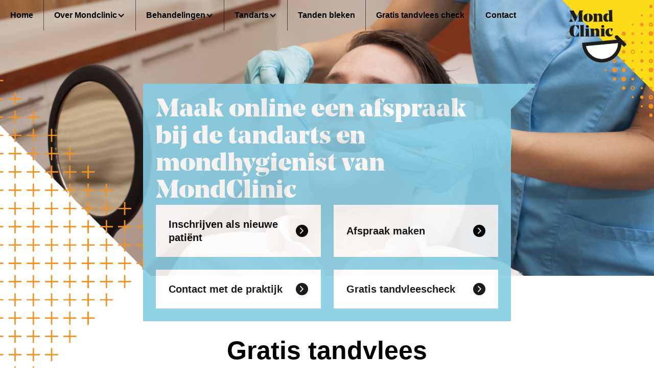

--- FILE ---
content_type: text/html
request_url: https://www.mondclinic.nl/gratis-tandvlees-check
body_size: 7538
content:
<!DOCTYPE html><!-- Last Published: Fri Jan 09 2026 10:43:16 GMT+0000 (Coordinated Universal Time) --><html data-wf-domain="www.mondclinic.nl" data-wf-page="65521f72f6aaf6ba5c3b228d" data-wf-site="5a3b987ce59b0a0001ab5793" lang="nl"><head><meta charset="utf-8"/><title>Gratis tandvleescheck - MondClinic</title><meta content="Bent u benieuwd hoe uw mondgezondheid ervoor staat of wat een mondhygiënist voor u zou kunnen betekenen, biedt MondClinic een gratis tandvlees check aan." name="description"/><meta content="Gratis tandvleescheck - MondClinic" property="og:title"/><meta content="Bent u benieuwd hoe uw mondgezondheid ervoor staat of wat een mondhygiënist voor u zou kunnen betekenen, biedt MondClinic een gratis tandvlees check aan." property="og:description"/><meta content="Gratis tandvleescheck - MondClinic" property="twitter:title"/><meta content="Bent u benieuwd hoe uw mondgezondheid ervoor staat of wat een mondhygiënist voor u zou kunnen betekenen, biedt MondClinic een gratis tandvlees check aan." property="twitter:description"/><meta property="og:type" content="website"/><meta content="summary_large_image" name="twitter:card"/><meta content="width=device-width, initial-scale=1" name="viewport"/><meta content="H-U_L1VEhuQO2eony67u0vVGzRoARsBoxM2S6ws76po" name="google-site-verification"/><link href="https://cdn.prod.website-files.com/5a3b987ce59b0a0001ab5793/css/mond-clinic-v2.shared.c76cf9447.min.css" rel="stylesheet" type="text/css" integrity="sha384-x2z5RHyF22l0JLBpUMLJpBCsgZ9w7eCv8Kf/vTpiV6wHfUxxB6adkv6npgKzJd1E" crossorigin="anonymous"/><link href="https://fonts.googleapis.com" rel="preconnect"/><link href="https://fonts.gstatic.com" rel="preconnect" crossorigin="anonymous"/><script src="https://ajax.googleapis.com/ajax/libs/webfont/1.6.26/webfont.js" type="text/javascript"></script><script type="text/javascript">WebFont.load({  google: {    families: ["Montserrat:100,100italic,200,200italic,300,300italic,400,400italic,500,500italic,600,600italic,700,700italic,800,800italic,900,900italic"]  }});</script><script type="text/javascript">!function(o,c){var n=c.documentElement,t=" w-mod-";n.className+=t+"js",("ontouchstart"in o||o.DocumentTouch&&c instanceof DocumentTouch)&&(n.className+=t+"touch")}(window,document);</script><link href="https://cdn.prod.website-files.com/5a3b987ce59b0a0001ab5793/5a69dcd0ad75dd00017dfa78_faviconmondclinic.png" rel="shortcut icon" type="image/x-icon"/><link href="https://cdn.prod.website-files.com/5a3b987ce59b0a0001ab5793/5a69dcd68084950001563f3c_Appletouchmondclinic.png" rel="apple-touch-icon"/><script async="" src="https://www.googletagmanager.com/gtag/js?id=G-WTNNGGJ2YF"></script><script type="text/javascript">window.dataLayer = window.dataLayer || [];function gtag(){dataLayer.push(arguments);}gtag('set', 'developer_id.dZGVlNj', true);gtag('js', new Date());gtag('config', 'G-WTNNGGJ2YF');</script><script src="https://www.google.com/recaptcha/api.js" type="text/javascript"></script><!-- Google Consent Mode V2 -->
<script>
  // Define dataLayer and the gtag function
  window.dataLayer = window.dataLayer || [];
  function gtag(){dataLayer.push(arguments);}

  // Set default consent to 'denied' as a placeholder
  if(localStorage.getItem('consentMode') === null){
    gtag('consent', 'default', {
      'ad_storage': 'denied',
      'ad_user_data': 'denied',
      'ad_personalization': 'denied',
      'analytics_storage': 'denied',
      'personalization_storage': 'denied',
      'security_storage': 'denied',
      'functionality_storage': 'denied',
    });
    // To further redact your ads data when ad_storage is denied, set ads_data_redaction to true
    gtag('set', 'ads_data_redaction', false);
  } else {
    gtag('consent', 'default', JSON.parse(localStorage.getItem('consentMode')));
  }
</script>
<!-- End Google Consent Mode V2 -->

<!-- Google Tag Manager -->
<script>(function(w,d,s,l,i){w[l]=w[l]||[];w[l].push({'gtm.start':
new Date().getTime(),event:'gtm.js'});var f=d.getElementsByTagName(s)[0],
j=d.createElement(s),dl=l!='dataLayer'?'&l='+l:'';j.async=true;j.src=
'https://www.googletagmanager.com/gtm.js?id='+i+dl;f.parentNode.insertBefore(j,f);
})(window,document,'script','dataLayer','GTM-5VKM2GM');</script>
<!-- End Google Tag Manager -->

<!-- [Attributes by Finsweet] Disable scrolling -->
<script defer src="https://cdn.jsdelivr.net/npm/@finsweet/attributes-scrolldisable@1/scrolldisable.js"></script>

<style>
.w-richtext {
  overflow-wrap: break-word;
}

h1 {
  overflow-wrap: break-word;
  max-width: 90vw;
}

h2 {
  overflow-wrap: break-word;
  max-width: 90vw;
}
  
h3 {
  overflow-wrap: break-word;
  max-width: 90vw;
}
  
h4 {
  overflow-wrap: break-word;
  max-width: 90vw;
}
  
h5 {
  overflow-wrap: break-word;
  max-width: 90vw;
}

h6 {
  overflow-wrap: break-word;
  max-width: 90vw;
}
  
p {
  overflow-wrap: break-word;
  max-width: 90vw;
}
</style></head><body class="body"><div class="wrapper"><div data-collapse="all" data-animation="default" data-duration="400" data-easing="ease" data-easing2="ease" role="banner" class="navbarpage w-nav"><img src="https://cdn.prod.website-files.com/5a3b987ce59b0a0001ab5793/5a3b987ce59b0a0001ab57cc_geel.png" sizes="(max-width: 829px) 100vw, 829px" srcset="https://cdn.prod.website-files.com/5a3b987ce59b0a0001ab5793/5a3b987ce59b0a0001ab57cc_geel-p-500.png 500w, https://cdn.prod.website-files.com/5a3b987ce59b0a0001ab5793/5a3b987ce59b0a0001ab57cc_geel.png 829w" alt="" class="geel page"/><img src="https://cdn.prod.website-files.com/5a3b987ce59b0a0001ab5793/5a3b987ce59b0a0001ab57ca_bolletjes.png" sizes="(max-width: 878px) 100vw, 878px" srcset="https://cdn.prod.website-files.com/5a3b987ce59b0a0001ab5793/5a3b987ce59b0a0001ab57ca_bolletjes-p-500.png 500w, https://cdn.prod.website-files.com/5a3b987ce59b0a0001ab5793/5a3b987ce59b0a0001ab57ca_bolletjes.png 878w" alt="" class="donkerrood page"/><a href="/" class="w-inline-block"><img src="https://cdn.prod.website-files.com/5a3b987ce59b0a0001ab5793/5a3b987ce59b0a0001ab57e0_MondClinic%20logo2.2vg.svg" width="150" alt="logo mondclinic" class="image-26"/></a><div class="container-3 w-container"><nav role="navigation" class="nav-menu w-nav-menu"><div data-delay="0" data-hover="false" class="dropdown w-dropdown"><div class="dropdownmenu w-dropdown-toggle"><div>Home</div></div><nav class="w-dropdown-list"><a href="#" class="w-dropdown-link">Link 1</a><a href="#" class="w-dropdown-link">Link 2</a><a href="#" class="w-dropdown-link">Link 3</a></nav></div><div data-delay="0" data-hover="false" class="dropdown w-dropdown"><div class="dropdownmenu w-dropdown-toggle"><div>Voor kinderen</div></div><nav class="w-dropdown-list"><a href="#" class="w-dropdown-link">Link 1</a><a href="#" class="w-dropdown-link">Link 2</a><a href="#" class="w-dropdown-link">Link 3</a></nav></div><div data-delay="0" data-hover="false" class="dropdown w-dropdown"><div class="dropdownmenu w-dropdown-toggle"><div>Behandelingen</div></div><nav class="w-dropdown-list"><a href="#" class="w-dropdown-link">Link 1</a><a href="#" class="w-dropdown-link">Link 2</a><a href="#" class="w-dropdown-link">Link 3</a></nav></div><div data-delay="0" data-hover="false" class="dropdown w-dropdown"><div class="dropdownmenu w-dropdown-toggle"><div>Tarieven</div></div><nav class="w-dropdown-list"><a href="#" class="w-dropdown-link">Link 1</a><a href="#" class="w-dropdown-link">Link 2</a><a href="#" class="w-dropdown-link">Link 3</a></nav></div><div data-delay="0" data-hover="false" class="dropdown w-dropdown"><div class="dropdownmenu w-dropdown-toggle"><div>Patient worden</div></div><nav class="w-dropdown-list"><a href="#" class="w-dropdown-link">Link 1</a><a href="#" class="w-dropdown-link">Link 2</a><a href="#" class="w-dropdown-link">Link 3</a></nav></div></nav></div></div><div data-animation="default" class="navbartop w-nav" data-easing2="ease" fs-scrolldisable-element="smart-nav" data-easing="ease" data-collapse="medium" role="banner" data-no-scroll="1" data-duration="400" data-doc-height="1"><div class="menu-button w-nav-button"><div class="icon-4 w-icon-nav-menu"></div></div><nav role="navigation" class="nav-menu-2 w-nav-menu"><a href="/" class="nav-link home w-nav-link">Home</a><div data-delay="0" data-hover="true" class="dropdown-nav w-dropdown"><div class="nav-link w-dropdown-toggle"><div>Over Mondclinic</div><div class="icon-2 w-icon-dropdown-toggle"></div></div><nav class="dropdown-list w-dropdown-list"><a href="/team" class="dropdown-link w-dropdown-link">Ons team</a><a href="/over-ons" class="dropdown-link w-dropdown-link">Kwaliteit</a><a href="/nieuws" class="dropdown-link w-dropdown-link">Nieuws</a></nav></div><div data-delay="0" data-hover="true" class="dropdown-nav w-dropdown"><div class="nav-link w-dropdown-toggle"><div>Behandelingen</div><div class="icon-2 w-icon-dropdown-toggle"></div></div><nav class="dropdown-list w-dropdown-list"><a href="/behandelingen" class="dropdown-link w-dropdown-link">Onze behandelingen</a><a href="/mondhygiene-voor-kinderen" class="dropdown-link dropdown-link--max-width-100 w-dropdown-link">Voor kinderen</a><a href="/tarieven" class="dropdown-link dropdown-link--max-width-100 w-dropdown-link">Tarieven</a><a href="/gebitsreiniging" class="dropdown-link dropdown-link--max-width-100 w-dropdown-link">Gebitsreiniging</a><a href="/ems-airflow" class="dropdown-link dropdown-link--max-width-100 w-dropdown-link">EMS airflow</a><a href="/slechte-adem" class="dropdown-link dropdown-link--max-width-100 w-dropdown-link">Slechte adem</a><a href="/gevoelige-tanden" class="dropdown-link dropdown-link--max-width-100 w-dropdown-link">Gevoelige tanden</a><a href="/tandsteen-verwijderen" class="dropdown-link dropdown-link--max-width-100 w-dropdown-link">Tandsteen verwijderen</a><a href="/tandplak-verwijderen" class="dropdown-link dropdown-link--max-width-100 w-dropdown-link">Tandplak verwijderen</a><a href="/tandaanslag-verwijderen" class="dropdown-link dropdown-link--max-width-100 w-dropdown-link">Tandaanslag verwijderen</a></nav></div><div data-delay="0" data-hover="true" class="dropdown-nav w-dropdown"><div class="nav-link w-dropdown-toggle"><div>Tandarts</div><div class="icon-2 w-icon-dropdown-toggle"></div></div><nav class="dropdown-list w-dropdown-list"><a href="/tandarts" class="dropdown-link w-dropdown-link">Onze Tandarts</a><link rel="prefetch" href="/tandarts"/><div class="w-dyn-list"><div role="list" class="w-dyn-items"><div role="listitem" class="w-dyn-item"><a href="/tandarts/onzichtbare-aligners" class="dropdown-link dropdown-link--max-width-100 w-dropdown-link">Onzichtbare Aligners</a></div><div role="listitem" class="w-dyn-item"><a href="/tandarts/rontgenfotos" class="dropdown-link dropdown-link--max-width-100 w-dropdown-link">Röntgenfoto’s</a></div><div role="listitem" class="w-dyn-item"><a href="/tandarts/wortelkanaalbehandeling" class="dropdown-link dropdown-link--max-width-100 w-dropdown-link">Wortelkanaalbehandeling</a></div><div role="listitem" class="w-dyn-item"><a href="/tandarts/kronen-en-bruggen" class="dropdown-link dropdown-link--max-width-100 w-dropdown-link">Kronen en bruggen</a></div><div role="listitem" class="w-dyn-item"><a href="/tandarts/gaatjes-en-vullingen" class="dropdown-link dropdown-link--max-width-100 w-dropdown-link">Gaatjes en Vullingen</a></div><div role="listitem" class="w-dyn-item"><a href="/tandarts/tandartscontrole" class="dropdown-link dropdown-link--max-width-100 w-dropdown-link">Tandartscontrole</a></div></div></div></nav></div><a href="/bleken" class="nav-link w-nav-link">Tanden bleken</a><link rel="prefetch" href="/bleken"/><a href="/gratis-tandvlees-check" aria-current="page" class="nav-link w-nav-link w--current">Gratis tandvlees check</a><link rel="prefetch" href="/gratis-tandvlees-check"/><a href="/contact" class="nav-link last w-nav-link">Contact</a><link rel="prefetch" href="/contact"/></nav></div><div class="foregroundsections"><div id="1" class="section pageheader bg9"><img src="https://cdn.prod.website-files.com/5a3b987ce59b0a0001ab5793/5a4f6ed95c751a000134c1d2_wit.png" sizes="(max-width: 767px) 100vw, 700px" srcset="https://cdn.prod.website-files.com/5a3b987ce59b0a0001ab5793/5a4f6ed95c751a000134c1d2_wit-p-500.png 500w, https://cdn.prod.website-files.com/5a3b987ce59b0a0001ab5793/5a4f6ed95c751a000134c1d2_wit-p-800.png 800w, https://cdn.prod.website-files.com/5a3b987ce59b0a0001ab5793/5a4f6ed95c751a000134c1d2_wit-p-1080.png 1080w, https://cdn.prod.website-files.com/5a3b987ce59b0a0001ab5793/5a4f6ed95c751a000134c1d2_wit.png 1667w" alt="" class="image-29"/><div class="container align-center no-pad"><div class="cta-block"><img src="https://cdn.prod.website-files.com/5a3b987ce59b0a0001ab5793/5a3b987ce59b0a0001ab57b9_blauw-01.png" sizes="(max-width: 1667px) 100vw, 1667px" srcset="https://cdn.prod.website-files.com/5a3b987ce59b0a0001ab5793/5a3b987ce59b0a0001ab57b9_blauw-01-p-500.png 500w, https://cdn.prod.website-files.com/5a3b987ce59b0a0001ab5793/5a3b987ce59b0a0001ab57b9_blauw-01-p-800.png 800w, https://cdn.prod.website-files.com/5a3b987ce59b0a0001ab5793/5a3b987ce59b0a0001ab57b9_blauw-01-p-1080.png 1080w, https://cdn.prod.website-files.com/5a3b987ce59b0a0001ab5793/5a3b987ce59b0a0001ab57b9_blauw-01.png 1667w" alt="" class="image-7 hero"/><h1 class="white header no-marg">Maak online een afspraak bij de tandarts en mondhygienist van MondClinic<br/></h1><div class="w-layout-grid grid"><div id="w-node-_906a4ddf-06e7-6458-34c3-e006915a0e80-915a0e79" data-w-id="906a4ddf-06e7-6458-34c3-e006915a0e80" class="cta"><p class="cta-text">Inschrijven als nieuwe patiënt</p><div class="chevron-wrapper"><p class="chevron"></p></div></div><div id="w-node-_906a4ddf-06e7-6458-34c3-e006915a0e86-915a0e79" data-w-id="906a4ddf-06e7-6458-34c3-e006915a0e86" class="cta _2"><p class="cta-text">Afspraak maken</p><div class="chevron-wrapper"><p class="chevron"></p></div></div><div id="w-node-_906a4ddf-06e7-6458-34c3-e006915a0e8c-915a0e79" data-w-id="906a4ddf-06e7-6458-34c3-e006915a0e8c" class="cta _3"><p class="cta-text">Contact met de praktijk</p><div class="chevron-wrapper"><p class="chevron"></p></div></div><a id="w-node-_2e9623ac-a822-575d-4af4-8fc80ac2c8d9-915a0e79" href="tel:0104204060" class="cta w-inline-block"><p class="cta-text">Gratis tandvleescheck</p><div class="chevron-wrapper"><p class="chevron"></p></div></a></div><div class="cta-open _1"><h2 class="white center">Inschrijven als nieuwe patiënt</h2><div class="html-embed-2 w-embed w-iframe"><iframe style="height:100%; width:100%;" src="https://internetagenda.vertimart.nl/inschrijven?id=20576"></iframe></div><div data-w-id="906a4ddf-06e7-6458-34c3-e006915a0e9c" class="back-button-wrapper"><div class="chevron-wrapper reverse"><p class="chevron"></p></div><p class="back-button-text">Terug </p></div></div><div class="cta-open _2"><h2 class="white center">Afspraak maken</h2><div class="html-embed-3 w-embed w-iframe"><iframe style="height:100%; width:100%;" src="https://internetagenda.vertimart.nl/?id=20576"></iframe></div><div data-w-id="906a4ddf-06e7-6458-34c3-e006915a0ea6" class="back-button-wrapper"><div class="chevron-wrapper reverse"><p class="chevron"></p></div><p class="back-button-text">Terug </p></div></div><div class="cta-open _3"><h2 class="white center">Neem contact op met de praktijk</h2><div class="form-block-hero w-form"><form id="wf-form-Contact-opnemen" name="wf-form-Contact-opnemen" data-name="Contact opnemen" method="get" class="contact-form popup" data-wf-page-id="65521f72f6aaf6ba5c3b228d" data-wf-element-id="906a4ddf-06e7-6458-34c3-e006915a0eb0" data-turnstile-sitekey="0x4AAAAAAAQTptj2So4dx43e"><input class="w-input" maxlength="256" name="Naam" data-name="Naam" placeholder="Naam*" type="text" id="name-contact-form"/><input class="w-input" maxlength="256" name="Telefoonnummer" data-name="Telefoonnummer" placeholder="Telefoon*" type="tel" id="phone-contact-form" required=""/><input class="w-input" maxlength="256" name="Emailadres" data-name="Emailadres" placeholder="E-mailadres*" type="email" id="email-contact-form" required=""/><div data-sitekey="6Ld8DOQrAAAAABNzoUqEbtSV6eQ-sRvUakUZ_ShL" class="w-form-formrecaptcha g-recaptcha g-recaptcha-error g-recaptcha-disabled"></div><div><input type="submit" data-wait="Een moment geduld a.u.b." class="button black footer w-button" value="Neem contact met mij op"/></div></form><div class="success-message w-form-done"><div>Bedankt! Uw bericht is succesvol verstuurd.</div></div><div class="w-form-fail"><div>Oeps. Het lijkt erop dat het versturen niet is gelukt. Probeer het nogmaals.</div></div></div><div data-w-id="906a4ddf-06e7-6458-34c3-e006915a0ebc" class="back-button-wrapper"><div class="chevron-wrapper reverse"><p class="chevron"></p></div><p class="back-button-text">Terug </p></div></div></div></div></div><div id="1" class="section page"><img src="https://cdn.prod.website-files.com/5a3b987ce59b0a0001ab5793/5a3b987ce59b0a0001ab57c5_kruisjes.png" alt="" class="image-28"/><div class="container"><div class="rich-text-500 w-richtext"><h1>Gratis tandvlees check?</h1><p>U kunt door een tandarts naar de mondhygiënist worden verwezen, maar ook zonder verwijzing bent u van harte welkom. </p><p>Als u benieuwd bent hoe uw mondgezondheid ervoor staat of wat een mondhygiënist voor u zou kunnen betekenen, biedt MondClinic een gratis en vrijblijvende tandvlees check aan.</p><p>Om een gratis tandvlees check in te plannen kunt u telefonisch of via e-mail contact opnemen.</p></div></div></div><div id="section5" class="section footer"><div class="container footer"><div class="w-row"><div class="w-col w-col-4"><h3 class="white footer">Contact</h3><p><a href="https://www.google.nl/maps/place/Koningslaan+285,+3067+TG+Rotterdam/@51.93943,4.5442201,17z/data=!3m1!4b1!4m5!3m4!1s0x47c5cd31f96f6813:0x191472cf980995c8!8m2!3d51.93943!4d4.5464088" target="_blank" class="link--white">Tandartspraktijk MondClinic<br/>Koningslaan 285<br/>3067 TG Rotterdam</a><br/><br/><a href="tel:+31104204060" class="footerlink inline">010 420 4060</a><br/><a href="mailto:info@mondclinic.nl" class="footerlink inline">info@mondclinic.nl</a></p><div class="socialdiv"><a target="_blank" href="https://www.facebook.com/MondClinic-203303499689333/" class="socialblock w-inline-block"><h1 class="socialicon"></h1></a></div></div><div class="w-col w-col-4"><h3 class="white footer">Nieuws</h3><div class="w-dyn-list"><div role="list" class="w-dyn-items"><div role="listitem" class="footer-item w-dyn-item"><a href="/post/www-mondclinic-nl-post-naar-de-tandarts-bij-mondclinic" class="footerlink blog">Naar de tandarts bij MondClinic</a></div><div role="listitem" class="footer-item w-dyn-item"><a href="/post/waarom-zou-je-nou-echt-naar-de-mondhygienist-bij-mondclinic-moeten" class="footerlink blog">Is jouw tandenborstel een tovenaar?</a></div><div role="listitem" class="footer-item w-dyn-item"><a href="/post/treinleven-en-een-sexy-dame-of-toch-niet" class="footerlink blog">Treinleven en een sexy dame..of toch niet..?</a></div><div role="listitem" class="footer-item w-dyn-item"><a href="/post/door-de-zoetstof-wasstraat" class="footerlink blog">DOOR DE ZOETSTOF WASSTRAAT</a></div><div role="listitem" class="footer-item w-dyn-item"><a href="/post/shirtje-wisselen-bij-de-mondhygienist" class="footerlink blog">Shirtje wisselen bij de mondhygiënist </a></div><div role="listitem" class="footer-item w-dyn-item"><a href="/post/doe-het-ff-lekker-zelluf" class="footerlink blog">Doe het ff lekker zelluf</a></div><div role="listitem" class="footer-item w-dyn-item"><a href="/post/met-een-smile-op-het-terras" class="footerlink blog">MET EEN SMILE OP HET TERRAS</a></div><div role="listitem" class="footer-item w-dyn-item"><a href="/post/we-zijn-bij-de-tijd-vooral-bij-kinderwens" class="footerlink blog">We zijn bij de tijd, vooral bij kinderwens</a></div></div></div></div><div class="w-hidden-small w-hidden-tiny w-col w-col-4"><h3 class="white footer">Links</h3><ul role="list" class="w-list-unstyled"><li class="footerlink"><a href="/over-ons" class="link footerlink">Over mondclinic</a></li><li class="footerlink"><a href="/klachten" class="link footerlink">Klachten</a></li><li class="footerlink"><a href="/team" class="link footerlink">Het team</a></li><li class="footerlink link"><a href="/contact" class="footerlink">Contact en route</a></li><li class="footerlink"><a href="/behandelingen" class="footerlink">Behandelingen</a></li><li class="footerlink"><a href="/bleken" class="footerlink">Tanden bleken</a></li><li class="footerlink"><a href="/mondhygiene-voor-kinderen" class="footerlink">Voor kinderen</a></li><li class="footerlink"><a href="/tarieven" class="footerlink">Tarieven</a></li></ul></div></div><div class="disclaimer"><p class="white disclakmer">Disclaimer <br/>De informatie op, en overige inhoud van MondClinic.nl wordt de bezoeker van de website uitsluitend voor informatieve doeleinden aangeboden.De door MondClinic op de website aangeboden informatie is met de grootst mogelijke zorgvuldigheid geplaatst en MondClinic besteedt de grootst mogelijke zorg aan de samenstelling van de site, desondanks is het mogelijk dat de informatie onvolledig, niet actueel en/of onjuist is. Aan informatie en inhoud van de website MondClinic.nl kunnen geen rechten, aanspraken, toezeggingen of garanties worden ontleend.De website bevat links naar sites van derden, deze sites zijn niet van MondClinic en worden de sitebezoeker uitsluitend aangeboden uit oogpunt van gebruikersgemak. MondClinic kan derhalve niet aansprakelijk worden gesteld voor de inhoud van de gelinkte websites en evenmin voor de inhoud van de daaraan gekoppelde websites. MondClinic behoudt zich het recht voor de informatie op, en overige inhoud van, de website te wijzigen op elk gewenst moment. Hoewel MondClinic alles in het werk stelt om misbruik te voorkomen, is zij niet aansprakelijk voor informatie en/of berichten die door gebruikers van de website via Internet verzonden worden.<br/><br/>MondClinic aanvaardt geen enkele aansprakelijkheid voor schade ten gevolge van storingen, onderbrekingen of vertragingen in het verstrekken van informatie, noch voor enige schade die voortvloeit uit handelingen verricht naar aanleiding van de op haar website verstrekte informatie. Enkel de websitebezoeker is verantwoordelijk voor zijn gebruik van de op de website beschikbare informatie. MondClinic aanvaardt evenmin aansprakelijkheid voor eventuele schade, verliezen van gegevens/bestanden, onvermogen tot gebruik en/of virussen die schade kunnen veroorzaken aan de computer of software van de websitebezoeker, opgemerkt voor, tijdens of na een bezoek aan de MondClinic site.</p></div><div><div class="w-row"><div class="column-5 w-col w-col-4 w-col-stack"><h3 class="white footer"></h3><div class="form-block w-form"><form id="wf-form-Footer-Form" name="wf-form-Footer-Form" data-name="Footer Form" method="get" class="footer-form" data-wf-page-id="65521f72f6aaf6ba5c3b228d" data-wf-element-id="5e91be4f-9e60-a138-de45-096e48c121a8" data-turnstile-sitekey="0x4AAAAAAAQTptj2So4dx43e"><input class="w-input" maxlength="256" name="Naam" data-name="Naam" placeholder="Naam*" type="text" id="Naam"/><input class="w-input" maxlength="256" name="Telefoonnummer" data-name="Telefoonnummer*" placeholder="Telefoon*" type="tel" id="Telefoonnummer-2" required=""/><input class="w-input" maxlength="256" name="Emailadres" data-name="Emailadres" placeholder="E-mailadres*" type="email" id="Emailadres-4" required=""/><div data-sitekey="6Ld8DOQrAAAAABNzoUqEbtSV6eQ-sRvUakUZ_ShL" class="w-form-formrecaptcha g-recaptcha g-recaptcha-error g-recaptcha-disabled"></div><div><input type="submit" data-wait="Een moment geduld a.u.b." class="button black footer w-button" value="Neem contact met mij op"/></div></form><div class="success-message w-form-done"><div>Bedankt! Uw bericht is succesvol verstuurd.</div></div><div class="w-form-fail"><div>Oeps. Het lijkt erop dat het versturen niet is gelukt. Probeer het nogmaals.</div></div></div></div><div class="hide-map w-col w-col-8 w-col-stack"><h3 class="white footer"></h3><div class="map w-hidden-small w-hidden-tiny"><div class="map-2 w-hidden-small w-hidden-tiny w-widget w-widget-map" data-widget-style="roadmap" data-widget-latlng="51.9394842,4.546253399999999" data-enable-scroll="true" role="" title="" data-enable-touch="true" data-widget-zoom="12" data-widget-tooltip="MondClinic"></div></div></div></div></div><p class="cred w-hidden-tiny">Alle rechten voorbehouden © Mondclinic <span id="footer-year">2022</span> | <span data-ix="ope-n-disclaimer">Disclaimer | </span><a href="https://cdn.prod.website-files.com/5a3b987ce59b0a0001ab5793/5c5bead5d70742157b8ffcda_privacy-verklaring.pdf"><span class="footerlink">Privacy verklaring</span></a></p><div class="w-embed w-script"><script>
	const yearPlaceholder = document.getElementById('footer-year');
  const now = new Date();
  const thisYear = now.getFullYear();
  yearPlaceholder.innerHTML = thisYear;
</script></div></div><img src="https://cdn.prod.website-files.com/5a3b987ce59b0a0001ab5793/5a3b987ce59b0a0001ab57db_donker-oranje-01.png" sizes="(max-width: 1667px) 100vw, 1667px" srcset="https://cdn.prod.website-files.com/5a3b987ce59b0a0001ab5793/5a3b987ce59b0a0001ab57db_donker-oranje-01-p-500.png 500w, https://cdn.prod.website-files.com/5a3b987ce59b0a0001ab5793/5a3b987ce59b0a0001ab57db_donker-oranje-01-p-800.png 800w, https://cdn.prod.website-files.com/5a3b987ce59b0a0001ab5793/5a3b987ce59b0a0001ab57db_donker-oranje-01-p-1080.png 1080w, https://cdn.prod.website-files.com/5a3b987ce59b0a0001ab5793/5a3b987ce59b0a0001ab57db_donker-oranje-01.png 1667w" alt="" class="image-17"/></div></div></div><script src="https://d3e54v103j8qbb.cloudfront.net/js/jquery-3.5.1.min.dc5e7f18c8.js?site=5a3b987ce59b0a0001ab5793" type="text/javascript" integrity="sha256-9/aliU8dGd2tb6OSsuzixeV4y/faTqgFtohetphbbj0=" crossorigin="anonymous"></script><script src="https://cdn.prod.website-files.com/5a3b987ce59b0a0001ab5793/js/mond-clinic-v2.schunk.36b8fb49256177c8.js" type="text/javascript" integrity="sha384-4abIlA5/v7XaW1HMXKBgnUuhnjBYJ/Z9C1OSg4OhmVw9O3QeHJ/qJqFBERCDPv7G" crossorigin="anonymous"></script><script src="https://cdn.prod.website-files.com/5a3b987ce59b0a0001ab5793/js/mond-clinic-v2.schunk.050e773f8fc33aac.js" type="text/javascript" integrity="sha384-GKV/0BoAdEPHCxw7WDJvrUJb1dzZDeQz5G0QsFWcalWwBeX+4Z1mGAtILlIWD2zt" crossorigin="anonymous"></script><script src="https://cdn.prod.website-files.com/5a3b987ce59b0a0001ab5793/js/mond-clinic-v2.2a113d16.2ea25ea0c56f34c9.js" type="text/javascript" integrity="sha384-tICNR99epesZ/X1R/j6L39TceiF7Qxou7UAoHsc4nbIvU0DOGiYV1iA1fRmUsGqn" crossorigin="anonymous"></script><!-- Google Tag Manager (noscript) -->
<noscript><iframe src="https://www.googletagmanager.com/ns.html?id=GTM-5VKM2GM"
height="0" width="0" style="display:none;visibility:hidden"></iframe></noscript>
<!-- End Google Tag Manager (noscript) --></body></html>

--- FILE ---
content_type: text/html; charset=utf-8
request_url: https://internetagenda.vertimart.nl/inschrijven?id=20576
body_size: 2118
content:
<!DOCTYPE html>
<html>
<head>
    <meta charset="utf-8" />
    <meta name="viewport" content="width=device-width, initial-scale=1, minimum-scale=1">
    <meta http-equiv="Content-Type" content="text/html; charset=utf-8" />
    <meta name="description" content="Internet Agenda">
    <title>Afspraak bij uw tandarts</title>
    <link href="/favicon.ico" rel="shortcut icon" type="image/x-icon" />

    
    <link rel="stylesheet" href="https://cdnjs.cloudflare.com/ajax/libs/font-awesome/4.7.0/css/font-awesome.min.css">


    <link rel="stylesheet" type="text/css" href="/Content/site.css?v=6" />
    
    <link rel="stylesheet" type="text/css" href="/Content/width-md.css?v=3" media="(max-width: 850px)" />
    <link rel="stylesheet" type="text/css" href="/Content/width-sm.css?v=3" media="(max-width: 500px)" />
    <link rel="stylesheet" type="text/css" href="/Content/width-xs.css?v=3" media="(max-width: 400px),(max-device-width: 400px) and (orientation: portrait)" />
    <link rel="stylesheet" type="text/css" href="/Content/height-md.css?v=3" media="(max-height: 650px)" />
    <link rel="stylesheet" type="text/css" href="/Content/landscape.css?v=3" media="(min-width: 500px) and (orientation: landscape)" />
    <link rel="stylesheet" type="text/css" href="/Content/portrait.css?v=3" media="(max-width: 500px) and (orientation: portrait)" />

    <script type="text/javascript" src="https://code.jquery.com/jquery-3.5.1.min.js" integrity="sha256-9/aliU8dGd2tb6OSsuzixeV4y/faTqgFtohetphbbj0=" crossorigin="anonymous"></script>
    <script src="/bundles/scripts?v=4"></script>


    <script>
        var controllerName = "Inschrijven";
        var generatedUUID = CreateUUID();

        let praktijkData = {
            buttonColor: '#0a81c4',
            textColor: '#5493ce',
            selectedColor: '#FF931E',
            font : 'Arial',
        }

        let afspraakData = {
            stepIndex: 0,
            uitnodigingId: '',
            selectedDay: 0,
            selectedMonth: new Date().getMonth() + 1,
            selectedYear: new Date().getFullYear(),
            selectedLocatieId: -1,
            selectedArtsId: -1,
            selectedGezinsleden: [],
            selectedAfspraakSoort: -1,
            selectedTime: '',
            praktijkId: -1,
            preferredMinTime: '',
            preferredMaxTime: '',
            dossierid: -1,
            email: '',
            form: '',
            uuid: generatedUUID,
            settings: '',
            settingsHash: '',
            useAlternativeFlow: false,
            editAfspraakId: -1,
            editStoelId: -1,
            editAfspraakScheduleFrom: '',
            editAfspraakScheduleUntil: '',
            editArtsId: -1,
            isNewInlogAppointmentEnabled: true,
            filteredArtsId: -1,
            confirmedArtsId: -1,
        }

        let height;
        const SendFrameSizeToHost = () => {
            if (height !== $('#body-container').outerHeight()) {
                height = $('#body-container').outerHeight();
                // console.log('new height: ' + height);
                window.parent.postMessage({
                    frameHeight: height
                }, '*');
            }
        }

        $(function () {
            SetCustomColors();

            var pid = GetParameterValues('praktijk');
            var id = GetParameterValues('id');
			var newAppointment = GetParameterValues('nieuweafspraak');
            var uitnodigingId = '';

            // For uitnodiging use id.
            if (pid) {
                uitnodigingId = id;
                id = pid;
            }

			if (newAppointment && newAppointment == 0) {
				afspraakData.isNewInlogAppointmentEnabled = false;
			}

            if (id) {
                afspraakData.praktijkId = id;
                afspraakData.uitnodigingId = uitnodigingId;

                // Push starting page on the history and load it.
                history.replaceState(afspraakData, null, null);

                GetSettingsAndLoad(id);
            } else {
                $(".nextbutton").hide();
            }

            SendFrameSizeToHost();

            $(window).resize(function () {
                CheckStepText();
                ResizeLayout();
				SendFrameSizeToHost();
            });
        });
    </script>

    <style id="customStyles">
        /** Custom styles here */
    </style>

    
    <script>
        controllerName = "Inschrijven";
    </script>

</head>

<body>
    <div id="body-container" class="body-container">
        <div class="loading">
            <div class="spinner-wrapper">
                <span class="spinner-text">Laden...</span>
                <span class="spinner"></span>
            </div>
        </div>
        <header>
            <div style="clear:both"></div>
            <div class="mobile-header">
                <img alt="Kalender" src="Content/Images/calendar.png" runat="server" />
                <span class="internet-agenda-title">Internet Agenda</span>
            </div>
        </header>
        <nav>
        </nav>
        <div id="step-form" runat="server">
            <div class="content-wrapper">
                <main id="content" class="content">
                    




<div class="row">
</div>

                </main>
            </div>
            
        </div>
    </div>
</body>
</html>


--- FILE ---
content_type: text/html; charset=utf-8
request_url: https://internetagenda.vertimart.nl/?id=20576
body_size: 2189
content:
<!DOCTYPE html>
<html>
<head>
    <meta charset="utf-8" />
    <meta name="viewport" content="width=device-width, initial-scale=1, minimum-scale=1">
    <meta http-equiv="Content-Type" content="text/html; charset=utf-8" />
    <meta name="description" content="Internet Agenda">
    <title>Afspraak bij uw tandarts</title>
    <link href="/favicon.ico" rel="shortcut icon" type="image/x-icon" />

    
    <link rel="stylesheet" href="https://cdnjs.cloudflare.com/ajax/libs/font-awesome/4.7.0/css/font-awesome.min.css">


    <link rel="stylesheet" type="text/css" href="/Content/site.css?v=6" />
    
    <link rel="stylesheet" type="text/css" href="/Content/width-md.css?v=3" media="(max-width: 850px)" />
    <link rel="stylesheet" type="text/css" href="/Content/width-sm.css?v=3" media="(max-width: 500px)" />
    <link rel="stylesheet" type="text/css" href="/Content/width-xs.css?v=3" media="(max-width: 400px),(max-device-width: 400px) and (orientation: portrait)" />
    <link rel="stylesheet" type="text/css" href="/Content/height-md.css?v=3" media="(max-height: 650px)" />
    <link rel="stylesheet" type="text/css" href="/Content/landscape.css?v=3" media="(min-width: 500px) and (orientation: landscape)" />
    <link rel="stylesheet" type="text/css" href="/Content/portrait.css?v=3" media="(max-width: 500px) and (orientation: portrait)" />

    <script type="text/javascript" src="https://code.jquery.com/jquery-3.5.1.min.js" integrity="sha256-9/aliU8dGd2tb6OSsuzixeV4y/faTqgFtohetphbbj0=" crossorigin="anonymous"></script>
    <script src="/bundles/scripts?v=4"></script>


    <script>
        var controllerName = "Inschrijven";
        var generatedUUID = CreateUUID();

        let praktijkData = {
            buttonColor: '#0a81c4',
            textColor: '#5493ce',
            selectedColor: '#FF931E',
            font : 'Arial',
        }

        let afspraakData = {
            stepIndex: 0,
            uitnodigingId: '',
            selectedDay: 0,
            selectedMonth: new Date().getMonth() + 1,
            selectedYear: new Date().getFullYear(),
            selectedLocatieId: -1,
            selectedArtsId: -1,
            selectedGezinsleden: [],
            selectedAfspraakSoort: -1,
            selectedTime: '',
            praktijkId: -1,
            preferredMinTime: '',
            preferredMaxTime: '',
            dossierid: -1,
            email: '',
            form: '',
            uuid: generatedUUID,
            settings: '',
            settingsHash: '',
            useAlternativeFlow: false,
            editAfspraakId: -1,
            editStoelId: -1,
            editAfspraakScheduleFrom: '',
            editAfspraakScheduleUntil: '',
            editArtsId: -1,
            isNewInlogAppointmentEnabled: true,
            filteredArtsId: -1,
            confirmedArtsId: -1,
        }

        let height;
        const SendFrameSizeToHost = () => {
            if (height !== $('#body-container').outerHeight()) {
                height = $('#body-container').outerHeight();
                // console.log('new height: ' + height);
                window.parent.postMessage({
                    frameHeight: height
                }, '*');
            }
        }

        $(function () {
            SetCustomColors();

            var pid = GetParameterValues('praktijk');
            var id = GetParameterValues('id');
			var newAppointment = GetParameterValues('nieuweafspraak');
            var uitnodigingId = '';

            // For uitnodiging use id.
            if (pid) {
                uitnodigingId = id;
                id = pid;
            }

			if (newAppointment && newAppointment == 0) {
				afspraakData.isNewInlogAppointmentEnabled = false;
			}

            if (id) {
                afspraakData.praktijkId = id;
                afspraakData.uitnodigingId = uitnodigingId;

                // Push starting page on the history and load it.
                history.replaceState(afspraakData, null, null);

                GetSettingsAndLoad(id);
            } else {
                $(".nextbutton").hide();
            }

            SendFrameSizeToHost();

            $(window).resize(function () {
                CheckStepText();
                ResizeLayout();
				SendFrameSizeToHost();
            });
        });
    </script>

    <style id="customStyles">
        /** Custom styles here */
    </style>

    
    <script>
        controllerName = "Inloggen";
    </script>

</head>

<body>
    <div id="body-container" class="body-container">
        <div class="loading">
            <div class="spinner-wrapper">
                <span class="spinner-text">Laden...</span>
                <span class="spinner"></span>
            </div>
        </div>
        <header>
            <div style="clear:both"></div>
            <div class="mobile-header">
                <img alt="Kalender" src="Content/Images/calendar.png" runat="server" />
                <span class="internet-agenda-title">Internet Agenda</span>
            </div>
        </header>
        <nav>
        </nav>
        <div id="step-form" runat="server">
            <div class="content-wrapper">
                <main id="content" class="content">
                    




<div class="row">
    Welkom bij de Internet Agenda. Om gebruik te maken van de agenda moet er een praktijk worden ingesteld.
</div>

                </main>
            </div>
            
        </div>
    </div>
</body>
</html>


--- FILE ---
content_type: text/html; charset=utf-8
request_url: https://www.google.com/recaptcha/api2/anchor?ar=1&k=6Ld8DOQrAAAAABNzoUqEbtSV6eQ-sRvUakUZ_ShL&co=aHR0cHM6Ly93d3cubW9uZGNsaW5pYy5ubDo0NDM.&hl=en&v=PoyoqOPhxBO7pBk68S4YbpHZ&size=normal&anchor-ms=20000&execute-ms=30000&cb=rt23qpv66dyo
body_size: 49328
content:
<!DOCTYPE HTML><html dir="ltr" lang="en"><head><meta http-equiv="Content-Type" content="text/html; charset=UTF-8">
<meta http-equiv="X-UA-Compatible" content="IE=edge">
<title>reCAPTCHA</title>
<style type="text/css">
/* cyrillic-ext */
@font-face {
  font-family: 'Roboto';
  font-style: normal;
  font-weight: 400;
  font-stretch: 100%;
  src: url(//fonts.gstatic.com/s/roboto/v48/KFO7CnqEu92Fr1ME7kSn66aGLdTylUAMa3GUBHMdazTgWw.woff2) format('woff2');
  unicode-range: U+0460-052F, U+1C80-1C8A, U+20B4, U+2DE0-2DFF, U+A640-A69F, U+FE2E-FE2F;
}
/* cyrillic */
@font-face {
  font-family: 'Roboto';
  font-style: normal;
  font-weight: 400;
  font-stretch: 100%;
  src: url(//fonts.gstatic.com/s/roboto/v48/KFO7CnqEu92Fr1ME7kSn66aGLdTylUAMa3iUBHMdazTgWw.woff2) format('woff2');
  unicode-range: U+0301, U+0400-045F, U+0490-0491, U+04B0-04B1, U+2116;
}
/* greek-ext */
@font-face {
  font-family: 'Roboto';
  font-style: normal;
  font-weight: 400;
  font-stretch: 100%;
  src: url(//fonts.gstatic.com/s/roboto/v48/KFO7CnqEu92Fr1ME7kSn66aGLdTylUAMa3CUBHMdazTgWw.woff2) format('woff2');
  unicode-range: U+1F00-1FFF;
}
/* greek */
@font-face {
  font-family: 'Roboto';
  font-style: normal;
  font-weight: 400;
  font-stretch: 100%;
  src: url(//fonts.gstatic.com/s/roboto/v48/KFO7CnqEu92Fr1ME7kSn66aGLdTylUAMa3-UBHMdazTgWw.woff2) format('woff2');
  unicode-range: U+0370-0377, U+037A-037F, U+0384-038A, U+038C, U+038E-03A1, U+03A3-03FF;
}
/* math */
@font-face {
  font-family: 'Roboto';
  font-style: normal;
  font-weight: 400;
  font-stretch: 100%;
  src: url(//fonts.gstatic.com/s/roboto/v48/KFO7CnqEu92Fr1ME7kSn66aGLdTylUAMawCUBHMdazTgWw.woff2) format('woff2');
  unicode-range: U+0302-0303, U+0305, U+0307-0308, U+0310, U+0312, U+0315, U+031A, U+0326-0327, U+032C, U+032F-0330, U+0332-0333, U+0338, U+033A, U+0346, U+034D, U+0391-03A1, U+03A3-03A9, U+03B1-03C9, U+03D1, U+03D5-03D6, U+03F0-03F1, U+03F4-03F5, U+2016-2017, U+2034-2038, U+203C, U+2040, U+2043, U+2047, U+2050, U+2057, U+205F, U+2070-2071, U+2074-208E, U+2090-209C, U+20D0-20DC, U+20E1, U+20E5-20EF, U+2100-2112, U+2114-2115, U+2117-2121, U+2123-214F, U+2190, U+2192, U+2194-21AE, U+21B0-21E5, U+21F1-21F2, U+21F4-2211, U+2213-2214, U+2216-22FF, U+2308-230B, U+2310, U+2319, U+231C-2321, U+2336-237A, U+237C, U+2395, U+239B-23B7, U+23D0, U+23DC-23E1, U+2474-2475, U+25AF, U+25B3, U+25B7, U+25BD, U+25C1, U+25CA, U+25CC, U+25FB, U+266D-266F, U+27C0-27FF, U+2900-2AFF, U+2B0E-2B11, U+2B30-2B4C, U+2BFE, U+3030, U+FF5B, U+FF5D, U+1D400-1D7FF, U+1EE00-1EEFF;
}
/* symbols */
@font-face {
  font-family: 'Roboto';
  font-style: normal;
  font-weight: 400;
  font-stretch: 100%;
  src: url(//fonts.gstatic.com/s/roboto/v48/KFO7CnqEu92Fr1ME7kSn66aGLdTylUAMaxKUBHMdazTgWw.woff2) format('woff2');
  unicode-range: U+0001-000C, U+000E-001F, U+007F-009F, U+20DD-20E0, U+20E2-20E4, U+2150-218F, U+2190, U+2192, U+2194-2199, U+21AF, U+21E6-21F0, U+21F3, U+2218-2219, U+2299, U+22C4-22C6, U+2300-243F, U+2440-244A, U+2460-24FF, U+25A0-27BF, U+2800-28FF, U+2921-2922, U+2981, U+29BF, U+29EB, U+2B00-2BFF, U+4DC0-4DFF, U+FFF9-FFFB, U+10140-1018E, U+10190-1019C, U+101A0, U+101D0-101FD, U+102E0-102FB, U+10E60-10E7E, U+1D2C0-1D2D3, U+1D2E0-1D37F, U+1F000-1F0FF, U+1F100-1F1AD, U+1F1E6-1F1FF, U+1F30D-1F30F, U+1F315, U+1F31C, U+1F31E, U+1F320-1F32C, U+1F336, U+1F378, U+1F37D, U+1F382, U+1F393-1F39F, U+1F3A7-1F3A8, U+1F3AC-1F3AF, U+1F3C2, U+1F3C4-1F3C6, U+1F3CA-1F3CE, U+1F3D4-1F3E0, U+1F3ED, U+1F3F1-1F3F3, U+1F3F5-1F3F7, U+1F408, U+1F415, U+1F41F, U+1F426, U+1F43F, U+1F441-1F442, U+1F444, U+1F446-1F449, U+1F44C-1F44E, U+1F453, U+1F46A, U+1F47D, U+1F4A3, U+1F4B0, U+1F4B3, U+1F4B9, U+1F4BB, U+1F4BF, U+1F4C8-1F4CB, U+1F4D6, U+1F4DA, U+1F4DF, U+1F4E3-1F4E6, U+1F4EA-1F4ED, U+1F4F7, U+1F4F9-1F4FB, U+1F4FD-1F4FE, U+1F503, U+1F507-1F50B, U+1F50D, U+1F512-1F513, U+1F53E-1F54A, U+1F54F-1F5FA, U+1F610, U+1F650-1F67F, U+1F687, U+1F68D, U+1F691, U+1F694, U+1F698, U+1F6AD, U+1F6B2, U+1F6B9-1F6BA, U+1F6BC, U+1F6C6-1F6CF, U+1F6D3-1F6D7, U+1F6E0-1F6EA, U+1F6F0-1F6F3, U+1F6F7-1F6FC, U+1F700-1F7FF, U+1F800-1F80B, U+1F810-1F847, U+1F850-1F859, U+1F860-1F887, U+1F890-1F8AD, U+1F8B0-1F8BB, U+1F8C0-1F8C1, U+1F900-1F90B, U+1F93B, U+1F946, U+1F984, U+1F996, U+1F9E9, U+1FA00-1FA6F, U+1FA70-1FA7C, U+1FA80-1FA89, U+1FA8F-1FAC6, U+1FACE-1FADC, U+1FADF-1FAE9, U+1FAF0-1FAF8, U+1FB00-1FBFF;
}
/* vietnamese */
@font-face {
  font-family: 'Roboto';
  font-style: normal;
  font-weight: 400;
  font-stretch: 100%;
  src: url(//fonts.gstatic.com/s/roboto/v48/KFO7CnqEu92Fr1ME7kSn66aGLdTylUAMa3OUBHMdazTgWw.woff2) format('woff2');
  unicode-range: U+0102-0103, U+0110-0111, U+0128-0129, U+0168-0169, U+01A0-01A1, U+01AF-01B0, U+0300-0301, U+0303-0304, U+0308-0309, U+0323, U+0329, U+1EA0-1EF9, U+20AB;
}
/* latin-ext */
@font-face {
  font-family: 'Roboto';
  font-style: normal;
  font-weight: 400;
  font-stretch: 100%;
  src: url(//fonts.gstatic.com/s/roboto/v48/KFO7CnqEu92Fr1ME7kSn66aGLdTylUAMa3KUBHMdazTgWw.woff2) format('woff2');
  unicode-range: U+0100-02BA, U+02BD-02C5, U+02C7-02CC, U+02CE-02D7, U+02DD-02FF, U+0304, U+0308, U+0329, U+1D00-1DBF, U+1E00-1E9F, U+1EF2-1EFF, U+2020, U+20A0-20AB, U+20AD-20C0, U+2113, U+2C60-2C7F, U+A720-A7FF;
}
/* latin */
@font-face {
  font-family: 'Roboto';
  font-style: normal;
  font-weight: 400;
  font-stretch: 100%;
  src: url(//fonts.gstatic.com/s/roboto/v48/KFO7CnqEu92Fr1ME7kSn66aGLdTylUAMa3yUBHMdazQ.woff2) format('woff2');
  unicode-range: U+0000-00FF, U+0131, U+0152-0153, U+02BB-02BC, U+02C6, U+02DA, U+02DC, U+0304, U+0308, U+0329, U+2000-206F, U+20AC, U+2122, U+2191, U+2193, U+2212, U+2215, U+FEFF, U+FFFD;
}
/* cyrillic-ext */
@font-face {
  font-family: 'Roboto';
  font-style: normal;
  font-weight: 500;
  font-stretch: 100%;
  src: url(//fonts.gstatic.com/s/roboto/v48/KFO7CnqEu92Fr1ME7kSn66aGLdTylUAMa3GUBHMdazTgWw.woff2) format('woff2');
  unicode-range: U+0460-052F, U+1C80-1C8A, U+20B4, U+2DE0-2DFF, U+A640-A69F, U+FE2E-FE2F;
}
/* cyrillic */
@font-face {
  font-family: 'Roboto';
  font-style: normal;
  font-weight: 500;
  font-stretch: 100%;
  src: url(//fonts.gstatic.com/s/roboto/v48/KFO7CnqEu92Fr1ME7kSn66aGLdTylUAMa3iUBHMdazTgWw.woff2) format('woff2');
  unicode-range: U+0301, U+0400-045F, U+0490-0491, U+04B0-04B1, U+2116;
}
/* greek-ext */
@font-face {
  font-family: 'Roboto';
  font-style: normal;
  font-weight: 500;
  font-stretch: 100%;
  src: url(//fonts.gstatic.com/s/roboto/v48/KFO7CnqEu92Fr1ME7kSn66aGLdTylUAMa3CUBHMdazTgWw.woff2) format('woff2');
  unicode-range: U+1F00-1FFF;
}
/* greek */
@font-face {
  font-family: 'Roboto';
  font-style: normal;
  font-weight: 500;
  font-stretch: 100%;
  src: url(//fonts.gstatic.com/s/roboto/v48/KFO7CnqEu92Fr1ME7kSn66aGLdTylUAMa3-UBHMdazTgWw.woff2) format('woff2');
  unicode-range: U+0370-0377, U+037A-037F, U+0384-038A, U+038C, U+038E-03A1, U+03A3-03FF;
}
/* math */
@font-face {
  font-family: 'Roboto';
  font-style: normal;
  font-weight: 500;
  font-stretch: 100%;
  src: url(//fonts.gstatic.com/s/roboto/v48/KFO7CnqEu92Fr1ME7kSn66aGLdTylUAMawCUBHMdazTgWw.woff2) format('woff2');
  unicode-range: U+0302-0303, U+0305, U+0307-0308, U+0310, U+0312, U+0315, U+031A, U+0326-0327, U+032C, U+032F-0330, U+0332-0333, U+0338, U+033A, U+0346, U+034D, U+0391-03A1, U+03A3-03A9, U+03B1-03C9, U+03D1, U+03D5-03D6, U+03F0-03F1, U+03F4-03F5, U+2016-2017, U+2034-2038, U+203C, U+2040, U+2043, U+2047, U+2050, U+2057, U+205F, U+2070-2071, U+2074-208E, U+2090-209C, U+20D0-20DC, U+20E1, U+20E5-20EF, U+2100-2112, U+2114-2115, U+2117-2121, U+2123-214F, U+2190, U+2192, U+2194-21AE, U+21B0-21E5, U+21F1-21F2, U+21F4-2211, U+2213-2214, U+2216-22FF, U+2308-230B, U+2310, U+2319, U+231C-2321, U+2336-237A, U+237C, U+2395, U+239B-23B7, U+23D0, U+23DC-23E1, U+2474-2475, U+25AF, U+25B3, U+25B7, U+25BD, U+25C1, U+25CA, U+25CC, U+25FB, U+266D-266F, U+27C0-27FF, U+2900-2AFF, U+2B0E-2B11, U+2B30-2B4C, U+2BFE, U+3030, U+FF5B, U+FF5D, U+1D400-1D7FF, U+1EE00-1EEFF;
}
/* symbols */
@font-face {
  font-family: 'Roboto';
  font-style: normal;
  font-weight: 500;
  font-stretch: 100%;
  src: url(//fonts.gstatic.com/s/roboto/v48/KFO7CnqEu92Fr1ME7kSn66aGLdTylUAMaxKUBHMdazTgWw.woff2) format('woff2');
  unicode-range: U+0001-000C, U+000E-001F, U+007F-009F, U+20DD-20E0, U+20E2-20E4, U+2150-218F, U+2190, U+2192, U+2194-2199, U+21AF, U+21E6-21F0, U+21F3, U+2218-2219, U+2299, U+22C4-22C6, U+2300-243F, U+2440-244A, U+2460-24FF, U+25A0-27BF, U+2800-28FF, U+2921-2922, U+2981, U+29BF, U+29EB, U+2B00-2BFF, U+4DC0-4DFF, U+FFF9-FFFB, U+10140-1018E, U+10190-1019C, U+101A0, U+101D0-101FD, U+102E0-102FB, U+10E60-10E7E, U+1D2C0-1D2D3, U+1D2E0-1D37F, U+1F000-1F0FF, U+1F100-1F1AD, U+1F1E6-1F1FF, U+1F30D-1F30F, U+1F315, U+1F31C, U+1F31E, U+1F320-1F32C, U+1F336, U+1F378, U+1F37D, U+1F382, U+1F393-1F39F, U+1F3A7-1F3A8, U+1F3AC-1F3AF, U+1F3C2, U+1F3C4-1F3C6, U+1F3CA-1F3CE, U+1F3D4-1F3E0, U+1F3ED, U+1F3F1-1F3F3, U+1F3F5-1F3F7, U+1F408, U+1F415, U+1F41F, U+1F426, U+1F43F, U+1F441-1F442, U+1F444, U+1F446-1F449, U+1F44C-1F44E, U+1F453, U+1F46A, U+1F47D, U+1F4A3, U+1F4B0, U+1F4B3, U+1F4B9, U+1F4BB, U+1F4BF, U+1F4C8-1F4CB, U+1F4D6, U+1F4DA, U+1F4DF, U+1F4E3-1F4E6, U+1F4EA-1F4ED, U+1F4F7, U+1F4F9-1F4FB, U+1F4FD-1F4FE, U+1F503, U+1F507-1F50B, U+1F50D, U+1F512-1F513, U+1F53E-1F54A, U+1F54F-1F5FA, U+1F610, U+1F650-1F67F, U+1F687, U+1F68D, U+1F691, U+1F694, U+1F698, U+1F6AD, U+1F6B2, U+1F6B9-1F6BA, U+1F6BC, U+1F6C6-1F6CF, U+1F6D3-1F6D7, U+1F6E0-1F6EA, U+1F6F0-1F6F3, U+1F6F7-1F6FC, U+1F700-1F7FF, U+1F800-1F80B, U+1F810-1F847, U+1F850-1F859, U+1F860-1F887, U+1F890-1F8AD, U+1F8B0-1F8BB, U+1F8C0-1F8C1, U+1F900-1F90B, U+1F93B, U+1F946, U+1F984, U+1F996, U+1F9E9, U+1FA00-1FA6F, U+1FA70-1FA7C, U+1FA80-1FA89, U+1FA8F-1FAC6, U+1FACE-1FADC, U+1FADF-1FAE9, U+1FAF0-1FAF8, U+1FB00-1FBFF;
}
/* vietnamese */
@font-face {
  font-family: 'Roboto';
  font-style: normal;
  font-weight: 500;
  font-stretch: 100%;
  src: url(//fonts.gstatic.com/s/roboto/v48/KFO7CnqEu92Fr1ME7kSn66aGLdTylUAMa3OUBHMdazTgWw.woff2) format('woff2');
  unicode-range: U+0102-0103, U+0110-0111, U+0128-0129, U+0168-0169, U+01A0-01A1, U+01AF-01B0, U+0300-0301, U+0303-0304, U+0308-0309, U+0323, U+0329, U+1EA0-1EF9, U+20AB;
}
/* latin-ext */
@font-face {
  font-family: 'Roboto';
  font-style: normal;
  font-weight: 500;
  font-stretch: 100%;
  src: url(//fonts.gstatic.com/s/roboto/v48/KFO7CnqEu92Fr1ME7kSn66aGLdTylUAMa3KUBHMdazTgWw.woff2) format('woff2');
  unicode-range: U+0100-02BA, U+02BD-02C5, U+02C7-02CC, U+02CE-02D7, U+02DD-02FF, U+0304, U+0308, U+0329, U+1D00-1DBF, U+1E00-1E9F, U+1EF2-1EFF, U+2020, U+20A0-20AB, U+20AD-20C0, U+2113, U+2C60-2C7F, U+A720-A7FF;
}
/* latin */
@font-face {
  font-family: 'Roboto';
  font-style: normal;
  font-weight: 500;
  font-stretch: 100%;
  src: url(//fonts.gstatic.com/s/roboto/v48/KFO7CnqEu92Fr1ME7kSn66aGLdTylUAMa3yUBHMdazQ.woff2) format('woff2');
  unicode-range: U+0000-00FF, U+0131, U+0152-0153, U+02BB-02BC, U+02C6, U+02DA, U+02DC, U+0304, U+0308, U+0329, U+2000-206F, U+20AC, U+2122, U+2191, U+2193, U+2212, U+2215, U+FEFF, U+FFFD;
}
/* cyrillic-ext */
@font-face {
  font-family: 'Roboto';
  font-style: normal;
  font-weight: 900;
  font-stretch: 100%;
  src: url(//fonts.gstatic.com/s/roboto/v48/KFO7CnqEu92Fr1ME7kSn66aGLdTylUAMa3GUBHMdazTgWw.woff2) format('woff2');
  unicode-range: U+0460-052F, U+1C80-1C8A, U+20B4, U+2DE0-2DFF, U+A640-A69F, U+FE2E-FE2F;
}
/* cyrillic */
@font-face {
  font-family: 'Roboto';
  font-style: normal;
  font-weight: 900;
  font-stretch: 100%;
  src: url(//fonts.gstatic.com/s/roboto/v48/KFO7CnqEu92Fr1ME7kSn66aGLdTylUAMa3iUBHMdazTgWw.woff2) format('woff2');
  unicode-range: U+0301, U+0400-045F, U+0490-0491, U+04B0-04B1, U+2116;
}
/* greek-ext */
@font-face {
  font-family: 'Roboto';
  font-style: normal;
  font-weight: 900;
  font-stretch: 100%;
  src: url(//fonts.gstatic.com/s/roboto/v48/KFO7CnqEu92Fr1ME7kSn66aGLdTylUAMa3CUBHMdazTgWw.woff2) format('woff2');
  unicode-range: U+1F00-1FFF;
}
/* greek */
@font-face {
  font-family: 'Roboto';
  font-style: normal;
  font-weight: 900;
  font-stretch: 100%;
  src: url(//fonts.gstatic.com/s/roboto/v48/KFO7CnqEu92Fr1ME7kSn66aGLdTylUAMa3-UBHMdazTgWw.woff2) format('woff2');
  unicode-range: U+0370-0377, U+037A-037F, U+0384-038A, U+038C, U+038E-03A1, U+03A3-03FF;
}
/* math */
@font-face {
  font-family: 'Roboto';
  font-style: normal;
  font-weight: 900;
  font-stretch: 100%;
  src: url(//fonts.gstatic.com/s/roboto/v48/KFO7CnqEu92Fr1ME7kSn66aGLdTylUAMawCUBHMdazTgWw.woff2) format('woff2');
  unicode-range: U+0302-0303, U+0305, U+0307-0308, U+0310, U+0312, U+0315, U+031A, U+0326-0327, U+032C, U+032F-0330, U+0332-0333, U+0338, U+033A, U+0346, U+034D, U+0391-03A1, U+03A3-03A9, U+03B1-03C9, U+03D1, U+03D5-03D6, U+03F0-03F1, U+03F4-03F5, U+2016-2017, U+2034-2038, U+203C, U+2040, U+2043, U+2047, U+2050, U+2057, U+205F, U+2070-2071, U+2074-208E, U+2090-209C, U+20D0-20DC, U+20E1, U+20E5-20EF, U+2100-2112, U+2114-2115, U+2117-2121, U+2123-214F, U+2190, U+2192, U+2194-21AE, U+21B0-21E5, U+21F1-21F2, U+21F4-2211, U+2213-2214, U+2216-22FF, U+2308-230B, U+2310, U+2319, U+231C-2321, U+2336-237A, U+237C, U+2395, U+239B-23B7, U+23D0, U+23DC-23E1, U+2474-2475, U+25AF, U+25B3, U+25B7, U+25BD, U+25C1, U+25CA, U+25CC, U+25FB, U+266D-266F, U+27C0-27FF, U+2900-2AFF, U+2B0E-2B11, U+2B30-2B4C, U+2BFE, U+3030, U+FF5B, U+FF5D, U+1D400-1D7FF, U+1EE00-1EEFF;
}
/* symbols */
@font-face {
  font-family: 'Roboto';
  font-style: normal;
  font-weight: 900;
  font-stretch: 100%;
  src: url(//fonts.gstatic.com/s/roboto/v48/KFO7CnqEu92Fr1ME7kSn66aGLdTylUAMaxKUBHMdazTgWw.woff2) format('woff2');
  unicode-range: U+0001-000C, U+000E-001F, U+007F-009F, U+20DD-20E0, U+20E2-20E4, U+2150-218F, U+2190, U+2192, U+2194-2199, U+21AF, U+21E6-21F0, U+21F3, U+2218-2219, U+2299, U+22C4-22C6, U+2300-243F, U+2440-244A, U+2460-24FF, U+25A0-27BF, U+2800-28FF, U+2921-2922, U+2981, U+29BF, U+29EB, U+2B00-2BFF, U+4DC0-4DFF, U+FFF9-FFFB, U+10140-1018E, U+10190-1019C, U+101A0, U+101D0-101FD, U+102E0-102FB, U+10E60-10E7E, U+1D2C0-1D2D3, U+1D2E0-1D37F, U+1F000-1F0FF, U+1F100-1F1AD, U+1F1E6-1F1FF, U+1F30D-1F30F, U+1F315, U+1F31C, U+1F31E, U+1F320-1F32C, U+1F336, U+1F378, U+1F37D, U+1F382, U+1F393-1F39F, U+1F3A7-1F3A8, U+1F3AC-1F3AF, U+1F3C2, U+1F3C4-1F3C6, U+1F3CA-1F3CE, U+1F3D4-1F3E0, U+1F3ED, U+1F3F1-1F3F3, U+1F3F5-1F3F7, U+1F408, U+1F415, U+1F41F, U+1F426, U+1F43F, U+1F441-1F442, U+1F444, U+1F446-1F449, U+1F44C-1F44E, U+1F453, U+1F46A, U+1F47D, U+1F4A3, U+1F4B0, U+1F4B3, U+1F4B9, U+1F4BB, U+1F4BF, U+1F4C8-1F4CB, U+1F4D6, U+1F4DA, U+1F4DF, U+1F4E3-1F4E6, U+1F4EA-1F4ED, U+1F4F7, U+1F4F9-1F4FB, U+1F4FD-1F4FE, U+1F503, U+1F507-1F50B, U+1F50D, U+1F512-1F513, U+1F53E-1F54A, U+1F54F-1F5FA, U+1F610, U+1F650-1F67F, U+1F687, U+1F68D, U+1F691, U+1F694, U+1F698, U+1F6AD, U+1F6B2, U+1F6B9-1F6BA, U+1F6BC, U+1F6C6-1F6CF, U+1F6D3-1F6D7, U+1F6E0-1F6EA, U+1F6F0-1F6F3, U+1F6F7-1F6FC, U+1F700-1F7FF, U+1F800-1F80B, U+1F810-1F847, U+1F850-1F859, U+1F860-1F887, U+1F890-1F8AD, U+1F8B0-1F8BB, U+1F8C0-1F8C1, U+1F900-1F90B, U+1F93B, U+1F946, U+1F984, U+1F996, U+1F9E9, U+1FA00-1FA6F, U+1FA70-1FA7C, U+1FA80-1FA89, U+1FA8F-1FAC6, U+1FACE-1FADC, U+1FADF-1FAE9, U+1FAF0-1FAF8, U+1FB00-1FBFF;
}
/* vietnamese */
@font-face {
  font-family: 'Roboto';
  font-style: normal;
  font-weight: 900;
  font-stretch: 100%;
  src: url(//fonts.gstatic.com/s/roboto/v48/KFO7CnqEu92Fr1ME7kSn66aGLdTylUAMa3OUBHMdazTgWw.woff2) format('woff2');
  unicode-range: U+0102-0103, U+0110-0111, U+0128-0129, U+0168-0169, U+01A0-01A1, U+01AF-01B0, U+0300-0301, U+0303-0304, U+0308-0309, U+0323, U+0329, U+1EA0-1EF9, U+20AB;
}
/* latin-ext */
@font-face {
  font-family: 'Roboto';
  font-style: normal;
  font-weight: 900;
  font-stretch: 100%;
  src: url(//fonts.gstatic.com/s/roboto/v48/KFO7CnqEu92Fr1ME7kSn66aGLdTylUAMa3KUBHMdazTgWw.woff2) format('woff2');
  unicode-range: U+0100-02BA, U+02BD-02C5, U+02C7-02CC, U+02CE-02D7, U+02DD-02FF, U+0304, U+0308, U+0329, U+1D00-1DBF, U+1E00-1E9F, U+1EF2-1EFF, U+2020, U+20A0-20AB, U+20AD-20C0, U+2113, U+2C60-2C7F, U+A720-A7FF;
}
/* latin */
@font-face {
  font-family: 'Roboto';
  font-style: normal;
  font-weight: 900;
  font-stretch: 100%;
  src: url(//fonts.gstatic.com/s/roboto/v48/KFO7CnqEu92Fr1ME7kSn66aGLdTylUAMa3yUBHMdazQ.woff2) format('woff2');
  unicode-range: U+0000-00FF, U+0131, U+0152-0153, U+02BB-02BC, U+02C6, U+02DA, U+02DC, U+0304, U+0308, U+0329, U+2000-206F, U+20AC, U+2122, U+2191, U+2193, U+2212, U+2215, U+FEFF, U+FFFD;
}

</style>
<link rel="stylesheet" type="text/css" href="https://www.gstatic.com/recaptcha/releases/PoyoqOPhxBO7pBk68S4YbpHZ/styles__ltr.css">
<script nonce="_ATxvGS6QWVy0XXKd0CZgA" type="text/javascript">window['__recaptcha_api'] = 'https://www.google.com/recaptcha/api2/';</script>
<script type="text/javascript" src="https://www.gstatic.com/recaptcha/releases/PoyoqOPhxBO7pBk68S4YbpHZ/recaptcha__en.js" nonce="_ATxvGS6QWVy0XXKd0CZgA">
      
    </script></head>
<body><div id="rc-anchor-alert" class="rc-anchor-alert"></div>
<input type="hidden" id="recaptcha-token" value="[base64]">
<script type="text/javascript" nonce="_ATxvGS6QWVy0XXKd0CZgA">
      recaptcha.anchor.Main.init("[\x22ainput\x22,[\x22bgdata\x22,\x22\x22,\[base64]/[base64]/[base64]/[base64]/[base64]/[base64]/[base64]/[base64]/[base64]/[base64]\\u003d\x22,\[base64]\\u003d\\u003d\x22,\x22d8ObwqA4w69Zw73CscOzw5rCg3B7YRvDp8OcTllCS8K/w7c1HH/CisOPwprCvAVFw5gifUkkwowew7LCncK0wq8OwrfCgcO3wrxVwrQiw6J7PV/DpCdjIBFyw6Y/VFJaHMK7woDDqhB5ZnUnwqLDusKBNw8ODkYJwpLDpcKdw6bCicOgwrAGw5vDn8OZwptsUsKYw5HDn8KhwrbCgHNHw5jClMKKRcO/M8K/w6DDpcORRsODbDwjRgrDoScvw7IqwqHDqU3DqA/CncOKw5TDkS3DscOcTz/DqhtPwoQ/O8OvHkTDqGLCkGtHE8OMFDbCoxFww4DChhcKw5HChx/DoVtWwoJBfiknwoEUwqx6WCDDl1V5dcOtw5EVwr/DgsKUHMOyaMKPw5rDmsO+THBmw63Dp8K0w4NJw7DCs3PCsMOcw4lKwrFWw4/DosOmw6MmQi7Cpjgrwp4Lw67DucOmwq0KNkhawpRhw4nDjRbCusOow4Y6wqxOwogYZcOqwp/CrFpgwr8jNG4Dw5jDqW/CqxZ5w6g/[base64]/CsiDDicKRNMOaw61tUcOlTmnClsK+NVZbLcOLM1nDuMO2ejzCl8K1w77DocOjD8KRMsKbdG52BDjDssKrJhPCs8K1w7/CisOOZT7CryQ/FcKDNnjCp8O5w5IEMcKfw6JIE8KPIMKyw6jDtMKDwpTCssOxw798cMKIwogWNSQbwrDCtMOXGzhdeipTwpUPwopWYcKGd8K4w49zB8KgwrM9w4hrwpbCskAGw6Vow74VIXo2wqzCsERvSsOhw7Jow64Lw7VcacOHw5jDlsKFw4A8QMORM0PDgznDs8ORwrvDkk/CqEHDo8KTw6TCtSvDui/DghXDssKLworCr8OdAsKzw7k/[base64]/CkALDl33Dh8OrKjcvcxgUwqfCv3bDuWrChQ/Ds8KUw7YUwrgVw7hKA2J1SjLCnXYOwp0qw6hcw6XDqynCjAzCrcKZHHl7w5LDn8Kfw4TCrgvCkcKICsO2w6FtwpU5dgpfRcKww4nDtcOQwp/[base64]/DisO5w7bCmC0CwqpHG8K7woHCosOKaFU+woZwAsOWWsOgw5oqRxzDnEwxwqvCkcKgX2kOfEXCsMKWF8O/w5DDl8KlE8Kdw4EmH8KxY2bDm1HCr8KTZMOAwoDCoMKsw4IzZx4gw79MUW3DiMOpw416OjXDjBHCqsKvwqtTWRIBwpjDpgo0w5tjLy/CksKWwpjCoGwSw7pBwoDDvy7Dtxx+w6fDijHDicOFw6caS8OtwpLDimLCvXrDisKuwp0LUURBw4w4wrAPU8ODCcObwpjCpwHDi0vCr8KbbX9CKMK0wrrClcKlwqXCvsO1fQEFRxvClHPDrcK/HXIDZMK2QMOxw4HDmMO+CcKHw6QnTcKNwr9vG8ONw7XDpxhhw43DksKFSMK7w51iwpM+w7XCn8OWVcK9wqJFw4/[base64]/CuUfDiEnDqUhpAMO9KmguZsOrw7nDuMKEXWDDuxvDsizDsMK4w7pVwpcUUcO3w5jDmcO1w7kFwqpJD8KWG3g2w7Q0L3fCnsOeeMOEwoTCsmhMQTXDmhrCscKMwprCpsKUw7LDkAp9woPDl3rDlMOiw7BJw7vCnCNmfMK5PsKKw6LCisOvJyHCiEluwpfCo8OkwqgGwp/DtlzCksK1dQFGHy0sKxAeBcKQw67CnmdRQMOhw4MWKsK6NRXCpMKZwq/DncOAw7Z7D1kVD2kSCxhxCcOvw50mKlnCisOCA8Ovw6oOXHbDmhbCk17ClcK3woXDill8amkGw5w5MA/[base64]/wpw7wp5Bw4nDjMKAGBbDvD9MdsOrZRbCgMKoIDTDoMOyZMKdw4dLwpDDug/DhXfCuzrCjTvCv2vDpsKVNA5Rw69Ww69bP8K6R8ORMnhVYCLCoD/[base64]/Ck1BNRcKdw6xUOMKnw7QYwrVcTcKLwoYBOC0Yw5tMRsKiw5Rkwr/CusKkKUzDkMKgdCMDw4Vjw6FbRXDDr8KJGgTCqiQaEm8raD1LwpUzAGfDlBPDksKHNQRRE8KbBMKEwptpegnCk1PCgGBsw510bSHCgsOzwpHCvSnDicOzIsK9w7F4STBdME7Dkgd/w6TCucOQOmTCo8K5H1djB8OAwqLDs8K+w63CrijCg8O4CmrCgMKzw6IWwpfCgBLCvcOhI8O+w6oZHnVcwqnCmhBETy7DiUYVTgIcw4Ilw6XDucOzw6AMNB8cNCsKw4jDngTChGYwE8KzDSzDocOZbQ3DqDfDhcKcBjhDZ8KKw7zDo0c/w5rCs8O/XMOEw7HCmcOYw51/wqXDisKCRW/CtABBw67DgcOJw7VBTxrDjMKHXMOGw5YzK8O+w53CscOEw57CocOuCMOlwr3CmcKjZA5EQgxSAGMqw7UgVTBxBkcGJcKSEcOaaFrDjcOHDzIYw5rDvx7CosKHPMOcX8OdwpnDrHx1TC5Cw5FEA8Ocw5QDHMKBw6LDn1PCuzkUw6vDsUNew780HnxDw4PCosO2MX/DiMKFE8K8SMK/a8OJw7DCjn7Dt8KuBcOgLGnDhT3CjsOOwr/[base64]/CnkzCkljCgEUxFApZZysMwojCp8OPwrcWw6/CjcK5VFnDpMKiSRbCtkjDnTDDpQJzw6Izw7TCuRRxw4zCpjpXH3bDuy0KY3LDuAMLw6fCrsOVPsOlwpPDscKZAcK0ZsKtw4Jgw7VKwoPCqBPCpgM/wpjCsjoYw6vCnyTCmsOjBsO9fVJlG8O7fyIlwprCmsO+w79ZA8KOV3TCtB/DvznCuMKzKwt6X8OWw6HCqQnCksORwq7DpWFhAX3CjMKkw57Cq8Kvw4fCvTdXw5TCi8OfwosQw4sLw6JWRlkawp7DvsKuLCjCgMOUBB3DjHTDjMOCH2BbwpxAwrofw4x4w7vDpBlNw74/NsK1w4xkwqbDsS1yRcObwprDgMOKH8ODTjNlc3E5cQ/[base64]/[base64]/CplHCh8OUw5t8NcKqLsKAwoULwrfDpsKoasKFw4c3w4o+w7hxbz7DjixHwowkw4stw7XDksOILsOuwrHDrDYFw4Q4XcOwaATCnjViw6czKmtkw5vDu1V9A8KsVsOWIMKZA8K3MnDCtwvDjMOzEsKKJVfCpHLDgcKsBsO/w6IKWMKCScKYw7zCucO/[base64]/[base64]/wplCwp/CvB7CocKfHggvwqIBw7/[base64]/w4/Ci8KjG8OGa8O/wp/CnMKnIgjCnW/[base64]/w6AuwoQJdMKnJsOHWDUQBsKDw6XCm3lueGHCu8OxcC0gIcKZVgQKwrVFC1nDk8KRcsKaayHDrljDrVUTH8O9wrEgaycnOnTDvMOKAVPCmsONwqRxHsKnwqrDm8OdUMOWT8KTwojCncKfwr/Dry5Aw4PCp8KaQsKSecKmRsKvJXjDhkDDhMO3OsOIMRMFwrhBwrzDv0jDpzAnBsKtS2vCgVxdwqsYF1rDhSbCpVvCo0rDmsOsw7bDjcODwp7ChAHCjmjClcOLw7RBLMKHwoAvw4fCn2Vzwq5sWg7DhlLDo8KJwocxUW7DqjbChsKDR3nCpmYdB0YGwqstVMOFw7/[base64]/DjMKbwoMTw5XCrMODw5h1ecOgWsOKccOYw68kw4DCr8OVwrzDssOCwrQJNUHCgnPChsODdUrCvcKnw7vDlzzDiWbCtsKIwqJ7L8OWeMOfw4nCny7CtRVlworDqsKRV8ORw7vDvsODwqRFGcO9w5/[base64]/[base64]/[base64]/DksOWHQ/Co8OUw4PDp8OfwoXCv1fDvMK3VsKwMcK7wrPDtcKnw5jCicOwwovCoMKzwo5eOi4cwqnDtHDCtGBrNMKNYMKZwrnCksOKw6cBwoTDjcKfwoFYbjtlUiNSw6AQw5vCnMOESsKyMzXClsKjwqXDlsOpMsObZMKdAsKoQMK8fS7DvxrClgLDkVPCh8OeNQ/[base64]/[base64]/CgcKvAhjCqcO3OS87woouLyZuw6MhZn3DhTTCvDZrF8KMRMKHw4DDnETCs8O4w6XDj0TDgVLDt37CmcKUw4kqw4wCB2I/[base64]/DkBhnwr93w74xwqwOwodpwrsnY37Dl2nDucOBJXoSMDLCkcKawpUKEnPCssOVaizCkC/Dg8ONK8KHcsO3NcOtwrkXwq3Dk0TDkQrCrSN8w6zDsMOrDgkow71YXMOhcsOUw5QoF8O/[base64]/KMK1dMOkwp52dHLCtcKNw7rDlwLCl8OYThlhGTbDrcK/[base64]/A8OTw6t+Ui99cSTDl8KJHcOuJcK1KMOkwqBjwr8mw5vCksKhw65PKmDClcKAwo02LXPCucOLw4DCiMO4w7BJw6ZFSmbCuADDrQbDlsOpw7/CtFJaasOhw5HDp3B2cD/[base64]/NQVLwqzCvH0vLETDukzDl8OgTjIhwrVVChshKMK+R8KmE3TCuGPDpsOVw6svwqpxW3tYw40Sw6PChAPCnzE6OMKXFH8xw4JVeMK9bcOvwrLCtG5swrxBw5/[base64]/DlVzCmkvDucO7w4YuZsOvS0IbwoteL8O6BkoqwpfCn8Kcw4nCj8KLw4cvZMOPwofDoz7DksOpYsOiHh3CncOsLAnCqcKdwrpcwovCrsKMwoULN2PCosK8bWIFw7zCv1Fyw4DDrzZjXUk7w7MKwrpqQMOaCSrCgX/DgsKkwozCsFgWw6PDrcK2wpvCnsORNMKifmTDiMOJwoHCgcKfwoV6w6bCv3gZLlUuwoDDicKEfx86JsKPw4JpTljCsMOBGG3CkGJsw6ITwpVsw49/Owk0w6nDkcK+Vw7DsjkYwprCkTtZa8KWw4jCpsKuw4lhw4UoScOBKHPCkDnDjBMyE8KDwo4Qw4XDmQt8w6MwRsK3w5bDvcK+LgrDik90wq/CqllCwrhFennDm3vCrsOIw6PDhFDCvT7DkQV1dcK6w4nCm8Kcw6rDnRAow7nDmsO+WQ/CrsOVw4vChMOhUDIrwoLChwIWHHoKw5LCnMKKwojCq0ttLXDDkifDoMK1OsKuOlZEw7TDjMKbCsKhwpVpw61gw7DCjhDChmAZNx/Dn8KYWcK1w50+w43DuH7DmwYhw43CuCLCocOUOkQ/FRdObFzCkHR8wo7DmnLDpMOhw6vDmRzDm8OkbMK1woPCicO4ZMOXNDbDrioqS8OKQ0HDsMOVQ8KbM8KXw4/[base64]/WEoBwogWeMOsEkXDpXBJwr0kwo88woFAQirCmx7CtlzDlQzDoW3DosOtDAZ2dmYFwovDr2oewqTCg8Kdw5QAwoLDgsOLelsfw45twqFfUsKkCF3CgGjDmsK/RFFsO1DDjsOkZnnCiygtw4l/wrlHAB9sJmjCvcO6ZnnCssOmUsKlWsKmwrBTW8OdWRwbwpLCsmjCj18iw6c5Yz5kw402wojDjlnDugsYLxZ+w7vCusOQwrMDwqplE8KCwoEywovCjcODw53DozvDkcOtw5PColUsNDDCs8OBw6BQTcOzwqZhw67CpiZww69SQXVMMcOZwpt4wo/Co8OBw5c9VMKhIMKIfMKlGC8dw6QRwpzCicKFw53DskbCrFI8RVY2w4TCsQE8w4luIMKJwoZLSsOIFxkEZ1gzZMKwwr/[base64]/CnhHDnn7Chh16wozDlW3Du1MVAcODOsK0wonDtw3DpSLDpcKjwqkjwol/AMO5w5A+w5Y4IMK6woYRSsOaTltvN8O+A8ODdQ9Zw705wonCosKowpxYwrLCjBnDgCxqPjnCpT7DssK4w4Y4wq/CjDnCpBEmwpjCt8KpwrTCqkg9wpPDvWTCscK4XsKQw5vDqMK3wpjDrmcawoNXwpPCh8OuNcKswqnCiRwcERJRfsKuw6dqeCl/wo5ZNMKmw6vCrcKoOynDksOQe8KKdsKyImZ1wqbCksK2c1fCi8K8JFrCgMKaXMKRwoYMaTvCmcKZwovCjsO7QMOgwrwQw4BJXQ8cHwN4w6LCu8KTc0BpRMORw5jCpMKxw7xHwofCoUcyAsOrwoBLazLCisKfw4PClWvDlA/[base64]/Drltyw7B+MxnClMKAdcO4wrVow5vDsCEiw7paw4LDg1vDtzLCmsKDwo1CM8OlOMKKRAvCpMKcaMKxw6A3w53CtQpfwpcHKULDoRN8w6IFPwdFakTCqcK3wpHDqcOAIT9Zwp7CsV4+U8KsBR1Hwp12wqDCuXvClgbDhHnCusO/wrULw7RRwrHCvsO6esOWPhjClsKowqQrw4FUwql7w7sSw5M2w4AZw6p8EwFCw504XGMkdhnClElxw7bDrMK/[base64]/DlkNOLhTCrlrCkSY5w7DCkwvDg8Kaw4jCvmY7ZcKRfEE9ccO+fMOEwofDk8Odw4g2w4HCusO0ZnTDnFVmwonDtHZnU8KTwrF4wpTCmQ/[base64]/Ck3IMwps6FcKgCsK1GQ9qwoceesKXKkIlwpscwoPDu8KLEsOIRyfCjlfDik3DtDfDlMOQwrrCvMOQwqNcRMOqDgMAf1UKQQ/CiEXClArChFjDliAKK8KQJcK1wonCrhzDpX/DqcKdZSHDiMKNDcO2wozCgMKQTMOkD8KGw4Aae2EGw4jDmF/Ci8K+w7LCsxXCuSjDtSwbw6nCn8Kuw5dLTMKAw7XCgxTDhcOVFRzDn8O5woEIfhVeFcKiHUxzw5pRPMOBwo/CocK+DsKFw4/Dl8ONwrbCkk4wwoBzwoQvw4bCpsOnbFbDh2jCocKlOiQswpo0woFaMsKWYzUAwpjCusOmw70/[base64]/DhD3ClcO/w5INNcOveMONwpALSFPDpsKHwofCiMKzw4rCqsOsIjzCoMOYE8KRw6JHYAZfejrDl8K0wrfDu8K/wprCkj01OyBnfwjDgMKdacOXCcKuw4TDhcKFwo5DL8KBTsKUwpDCmcOuwo7Dh3kKHcOSTDcVMMKswqsXZcKcTcKkw57CtsOjbDxyaHPDo8OvXsK5HE8Vd1XDh8OsMUtKek9SwoBgw68KB8KUwqpgw7/Dow19c27CmsO1w549wp0kOwU8w6/DosOXOMK5VTfCksOEw4rDg8KKw4TDmsK+woXCuyDDucK7woYkwr7Cq8KdEWLChhRLMMKAwqfDscOzwqogw5lvfsOdw7kVOcKkRcOowr/[base64]/[base64]/DmjzCrsKZaUxowr8QUTTCrUzDuzLCpsKQLAJ0wrvDjEnCqcOVw5PDgcKZCw9Te8ONwoTCgH/CssKDCzpew5gOw57DkGPDqFt4DsOpwrrCm8ODEhjDl8KARWrCtsONaA7CnsOrf1PCp1U8HcKZZMO/wqbCqsKswrjCrVvDs8Kfwp5NdcOEwpJowpfCt3rCvQHDpMKJSyLChizCssOfFkvDhsO4w7/CiUVkBMKrdh/DosORd8KITMOvw4o4wo4tw7rCgcKywqzCscK4wrwlwrzCt8O/wp7DqUnDhgRNPAhcSjNYw4t/FsOrwrx3wrXDiGAsHnXCj3U3w7UAwrVLw4HDsw3CrXwww63CqEUcwoLDliTDknNEwqdAw4ENw4AWQkjCusO2SsKiwofDqsOdwooNw7ZURkoTSG5yB1rCsU5Dd8Oxw6vDiAshI1nCq3MAG8Kjw4LDoMOmN8Osw64hw60Iw4XDlDl/w40JPApSDhR0HcKCKMKWw7Ahwq/Dr8Krw7t0VMKNw71ZBcO3w48yOSFfw6pOwqfCi8ODAMO4wrbDn8Kkw6jCv8O9WWJ3H3/[base64]/Dl8ONwqsmw6Ukw4wEwqo6O8KkwrXDkMO3w40tUCxQVsK0WEzCjcKkKsKdw6Y8w6Aiw7xMaWI/wqbCg8Ohw5PDjVoEw7R9w4h7w4YiwrHCqlvChCTDtcKQQCnCuMOSclXCmMK1LU3DhMOIP0ErJlB0wp7CojYAwrN6w7BGw4lew41waQHCskgyC8ONw4fCpsOjcMKXaU3Dj189wqQow4/CqMKrXVlDwo/CncKcEDTDvcKGw6jCvl7Dq8KgwrczHcKOw6FGeyDDlMKXwrzDrCLCsw7CgsONRFnCgsOQQVbDpMKnw4cRwpnCgg16wojCrg/DnAnChMOgw4bDiTE6w4/DpsODwovDtinDocKOwqfDvMKKK8K0AiUtNsO9XGBdOHAbw6BGwp/DvSPDmSHDusO3FFnDrBDCksKZA8O4wp/DpcOEw7MUw4HDnnrCkng/aG8yw7/DqjrCl8OTwozCrcOVRsO4wqZNMV1yw4YNPgFyNhRvBcOuGRvDlMKXSDJfwoVIw5TCnsKLacOncj7DkzZBw504LXDCkl8dR8O3wqbDjm/DiF9QcsOOWFFbwojDizMiw5ovTcKxwobCoMOrIcO+w4HCmlHDojBfw6ZwwonDi8O2wqpZOcKYwpLDocKTw4gQAMKTTMOlCWzCoxnCgMKHw751ZcKPKMK6w405dsKOw5/ChAQ3w6nDsnzDiUEcSRJJwoh2f8O4w5fCvwnDj8KYw5XDtxQvW8ObecKQPkjDlwHCswAyDAjDpXBcbcOHDQ3CucOJwot3TWbCuGTDkCPCusOZNsK9EsOWw6zDssOewr8LD0towr/CksOeJsOiDDkmw5cWw7DDlgg1w4jCpcKUwobCksOhw6FUL21vWcOhQsK8w5rCjcKGDwrDosKEw44cW8KGw4hrw5AVwojChsO2LsKvBUdBXsKTQ0bCucKdKl1bwq8ywqd2YMOcQsKJOx9Lw6A9w4/[base64]/cMOsw4fCnjoCw5HCtcKKFQBcwqwYU8OGDcKYwplfCUbDsUZsasO0HijCpsKwQsKpTkHDkl/[base64]/CmcKFHD7CgsOxwp9uwr3CqjEIIcKiw7diWhHDk8OCM8OzYWfCjUNaQUtMQcOERcKiwqIaKcORwpnCglVLwpvCucOfw5DCgcKbw6TCusOWZMOdfMKkw5VyR8O2w5wNIMOUw6/CjMKScsOZwokWCcKkwrVCw4fCjMOVIMKVNn/[base64]/CvVzCv2DCusKJHnPCusOEZcOFw4fDnHMwe1/CrMKKQRrCkitSw6/CosOrW3PDqcKawpkWwo1aNMOkD8K4cVTChm3CqB4Iw5l9cXfCosKPw57Cn8O2w43CpcOZw5x0wrNmwp/[base64]/Dh8OARsK9wq7DignDqFkcTSbCpnwLdnbDhB3CkFXDqgXDnMKHw6Ixw5bCksO/wqssw6gHW1U8wpQJH8OyLsOCKcKFwqksw5MKw5jCsTnDtsK2YMOww7PCp8O/[base64]/DvMKBw64fJG8APcK+w43Cv8OUw4bDvsOewrnCnlwgeMOKw71jw6vDhcKCKldSwpXDkh8nP8Orw6fCk8KWecOnwrIodsObKsKINzRzw4ZbX8OuwoHCrAHCuMO0HyJJdGECw7nCkU1PwrDDkkNNWcKMwoVGZMOzwp3DhnfDncOywqvDlHY6MwLDgcOhLk/DujV8JyXCn8O+wqvDjcODwpXCigvDhcKELhfCnMKBwrQVwrbDoyQ0wpgiG8O0I8KmwrrDh8O/S1N0wqjDgQgTLTc4fMOBw48SRcKGwp7CmxDCnDB6WsKTKxHCh8KqwrbDksKwwo/Dn2liIy5xSwlTOMKewqtBQiHCj8KWR8KaPBjDiSPDoh/ClcO5wqvChifDnsKxwobCg8OeOMOIO8OvFk/CkGM9MMKBw4/DjsKcwoTDh8KEw7l0wq1uw67DssK/XMOLw4/Cs1HCqMKoWUzCmcOcwpcfJC7Cr8KgMMOXBsKawrnCj8O5YFHCj1rCosK5w7sOwrhOw59UUEQ7IjduwrzCsxvDuCdoTHBsw6wrdRYCQsOlIVUKw7NxCn01wrgzKMKHK8K/IyDCjEPDvMK1w4/DjxzCh8ONNTY4PX7DjMOlw5rDs8O7HsOvKsKPw6XCpX/CucOHEk3Du8KqRcOQw7nDvsOTfV/[base64]/CvhhKf8O4w6tgUsOkw5dFSMOfw5vDmQlRw6ZvwozDizpHa8OqwrzDrMO4DcKYwpLDksO6b8O0wonCugpTV3cjUCbDu8Kvw6d5KsOxKRpzw4bDiTnDnxDDgXc/RcKhwo01WMK6wqIzw43DjMKuPybDpcO/cmnCnDLCocO/EcKdwpHCpQE/wrDCrcOLwo3DksKWwrfCq18dJ8KjAFIkwq3ChcOiwpvCsMKVw5vDs8OUwrlyw4kbQ8K6w5XDuT0MWWs9w6MVWcKjwrPCg8Kuw7V3wrfClcOPdMOPwojCiMOoSX/Dt8KJwqU9w4kbw4ldYiopwq8pH0g0AMKVNnPDsng/CVgpw5XDmsOfX8OOdsOxwrIsw6Zmw5DCucKaw7fCmcKqKBLDkFrDsjduJw/CnsOFwr45VBVpw53CiHtSwrXDicKNL8OEwrQ3w5xswrEPwrEKwp3DgHbDoXbDpTvCvSHCsQRfB8OvMcOXbhjDpg7DqiYHfMK2wonDjcO9w4w7bsK6IMKQwp7DrMKECGDDnMO8wpc3wrtHw5jCjMOLbHHCh8KgEsObw4LChcOPwq8Lwr83MSvDmsKpVlfCnA/DsXczKGQ2Z8OQw4fCgWNvPHvDj8KnM8OUEsKLOA4yGhssHQfCiWTDksOqw43Cg8KNwr5cw7XDhBDCtADCsUPCicOnw6/CqcORwrkbwpYmFBtQX1pJw6rCmUDDonPCuyXCpsKoZiFjWlNowp0ZwqBVUMKEw6V9Y2HCt8KUw6HCl8KxdsOwaMKdwrDCtcK9wpjDjTfCs8OOw5HDmsOtDmgpw4/[base64]/DgFQ0acK4CR9UwowvAQfCoxXDjsKvw7p1wpXCmsKXwqzDpVTDp0IAwrwnV8Ozw51Ew4TDm8OcSsKYw7vCvB5ew7IXLMKXw6E5RFI4w4TDn8KqGsOow5scRQLCmcOdU8Kww4rCjMOHw6xzKsKNwrHCosKMd8KlQCzDusOxwo/ChizDlzLCkMKTwqXDvMOdUsOFwo/CqcOMa13CnDjDu2/DocOJwoRMwrXCii8Kw756wph0C8KswrzCqTHDucKvecKkJydENMK7BhfCvsOdCTdDc8KCCMKfw6xawp3Cv05nO8O/w61pYGPDjcO8w5bDgsOnw6dNw4zCsx8wf8OmwoplRDLDrMK3GsKIwrzCr8O8bMOVZMKawqxEEnM0wpXDqj0iSMOLwojCmw08YMKawpxmw5cAKnY+w6F3IBcHwqEvwqgaVwZPwrfDisOKwrMsw7hDPg3Dm8O3GgvCgMK6L8Ocwp/DvTkBQsKCwqZAwoRJw7drwpEcG0HDlT7DkMK0OcOmw5kRa8KKwrXCgMOHw68KwqAMEz0zwp/[base64]/DusKQwqHCosOfF8KwwrjDhsOaw4Agw6fCscOPwpoHwoTCrsKyw7vDkj0aw7TCmCTCmcKrHGvDrQTDv0rDkxpKUcOuYX/DjE1dwoVbwpx1w4/DizwjwoFewqzDncK0w4Zaw5zDhsK2CxRRJ8Kpf8KbGcKXwoDCvlTCuzHCjCATwqzCkU3DhRAiTMKKw7bDo8Krw7/DhMOSw4TCtMKYXMKAwrHDq3PDrTXCrcOgTMKvF8KJJxI1w5DDoUHDlcO5T8OIbcKZDAsqc8ORX8OOeQjDlllUQcK3w77DvsOyw73Con4Dw6UYwrQgw5x/[base64]/CgGPDqMKcBsKeBMOtRVvDsWcIbwsgO8OVw58ew4nDiiAkF1JfNcOTw757R0FiSjZ+w7VQwpUhAmRZKsKGw4pTwq0ealdCJnNwLTrCs8O5F1VRwqzDqsKNJMKZTHDDmRvCizYQS1PDnMK/B8KgcMO1wovDqGrDoTttw5/DiQvCvsKCwqMmZMOpw59VwoEVw67Dq8Khw4fClcKeJcOBaBQpO8OeJD4nb8K8w7DDuBnCucO1wpvCvcOvBmPCtjpyeMOKMCnCicK0Y8OSWE3Dp8ObccOrL8K8wpHDmgQdw7g9wrTDlMOYwq4qbT3Dn8O/w6knFhQrw5plDMOeBQvDqMK4X11jw4XCnVITaMOZUUHDqMO8w63CvxDCtnLCjsOzwqDCoUosfcKSA0bCvlfDmMK2w7dSwrLDgMOyw6gQDF3DqQo6w7EtOsO9O3dUX8KfwrxVZcObwr3DusOCE2jCpcOlw6vCvwDCj8K0w7/Dl8K7wosvw6khRkUXw7fCmhcYacO6w6TDjcKBYsOlw5XCkMKtwrFLQnBkHsK5GMKbwoU7DMOZJ8KNJsOUw5bDjHDCrV7DhMK6wpnCtsKAwo98Q8KywqzDtEUOIAbCnToYwqcow48IwrzClhTCm8OKw5/DoHELwrnCgcOdciPCmcOjw7hawqnCgGxnw44zwpMAw61hw7rDqMONesOUwo8lwp8BO8K3OMOZSjPCqnvDgsKsQ8KnacKUwpZTw7N2GsOkw7p4wrlTw41pO8KQw6jDp8O3WVYbwqURwr/Di8ORM8OPw7TCmMKPwp92wrrDhMKhw4zCscOzF1Qjwqhxw70xBw8dwrJAecOIeMOMw50hwo1vwpvCi8Kkwp0JO8KSwp3CkMKbPEXDqMKQTR5Jw5JvB1rCq8OcIMOTwo/DtcKJw4rDqSwow6rCscKJw7AKw4DCgxLCmMOKwr7DmsKFwrU6ATXCmEBtbsKkcMKfa8KqEMKqRsONw7JrIinDkMKBXMOWBStDScK/wrYQw7/[base64]/w6LChiLCrcKvQ8KXwozClErDmHoJAMKOEkPCp8K1w5o7wozDuXXDowxiw4d3LSHDsMKBXcKhw7fDunZPUnYlXMKcc8OpNSvClMKcFsKLw4ccUcOcwqEMb8OUwoZSURLCvMKlw53CscK/wqcmV10SwozDu1M1TF3CuDgXwqh2wr/DqUJ6wq9yRRpawr0Uwq/DnMKYw7/[base64]/w7LCjMOIwowiKzwxdWkYYMO3K8Ovw5tWdMKEw71JwrdLw6fDtA/DuxPClcK/[base64]/[base64]/CkmMvw5AEwr7CrMO7wrvDgWHDi8KCBsOXw7rCtSp8wpTCrEvCukcwDArDjwx2w7ATQcOfwr4mwo9Yw6sGwoEVwq14S8Kwwr8MwpDDoRMFPRDCjsKgFMOwA8ORw64YZsKoaXHDvGsywpjDjRDDq10+wqIbw5pWCSM7UBnChmrDlcONRMO4Xz/Dh8KGw4VLI2VXw6HCmMKnXy/DsjlWw4zDu8Kgwo7CgsK7T8KRVWl5WjB4wpIfw6JZw45qw5fCjmLDuWTDqwZow4rCk1A9w58obEtWw6TClCnDhsKQAywNIkbDl17ClsKqLHTCusO/w4UWLhwdwqsQVsKqC8Kowo1Pw4gbSsO1TMKLwpdcw6/Du2fCnsKswqIoUsKtw5JtZ2PCjVVdNMORZcOHLsO8acKoTkXDkXvDoXbDpT7DtBbDgcK2w7BFwq4NwpDCnMKGw73CqnJkw4oYAcKXwp/Ci8KWwonCnCIkacKHQcKrw5kvBS/DjsOCwoIBRMOPcMKtDRbDk8Khw4k+SE1oXHfCrCDDo8KMFg/[base64]/w7zCrcOYKsO3w5IIw7XDmBzDmBrDmRnCpkVdXMO0aATDoyl1wonCnXYGw6tAw5owNEPDjcO3DMKtSMKBTsKIfcKJcMKCYy9RIMK2VcO1VxtPw6nCphbCgHTCizPCiRPDmV1fwqUPY8O1E10rwpLCvjF5CRnCjklpw7XDpzTCkMKlw6jCtkcJw6jCuiIVwo/Cj8OMwpvDpMKOHnbCuMKGESEJwqkywq4DwobDsUXClA/DoXpsd8O9w5Zcf8Ktw7UdX2bCm8O8CBglGcKsw73CuRrDq21ME0tvwpfCk8OaO8Kdw4lCw4kFwr1ew5E/a8KIw4bCqMO/MA7CscO6w4PDh8K6KU3CgcKYwoPCm03DjkXDvMO8SRE2S8KZw5dswovDs3vDscOrEcKwe0TDulbDosKqP8OeAFgXw6o/[base64]/CqinDtcOtQ8KcwqhNwqXCrcO/w5LDszpFN1bDo0k6w67Cv8K4YcOkwpLDkwbDpsKbwp7DpcO6elzCksKVfmUOwooEXXTDoMOsw6/CscOELAd/w6Z6wonDg0QNwpobXH/CoXNPw5DDnE7DvB/[base64]/L2x6wp80bMORwpQCwpLDhMKyB8K/[base64]/[base64]/[base64]/[base64]/CmcK3PE7CscKywp7CtybDkC7DpCUbw5VnNsOyfMOvwrfCqjLCocOPw597bcK6wpDCt8KzHWY+w57DpFbCtsKwwoRWwr8GJsK2LMKlGcOoYD44wol6D8KTwrDCjnTCmiluwpPCpsKcOcOtw7gcRMK0JhgjwpFIwrM5T8KQGcKJXsOIb2B6wrfCk8OsOBE/Y1dfM2BYY1HDimEEEsO2esOOworDscK3cxhsfMOiLywmfsKaw4XDrC1aw5cKcU/CghR2UHPCmMKJw63Dv8O4MBbCjCkAGxbDmWPChcObYWDCjRZmwrrCocKww6TDmBXDjxUWwpTCoMOWwosbw4XDncO2c8OrU8Ocw6LCmsKaHDJuU0rCu8O3eMO0wpZUfMKlfXPDkMOHKsKacwjDgF/[base64]/FA7DjhUnM8KEBsKVw5A/wqXCqMOzblDCgxI5w7Myw4XCg0V9w55SwqU0ImfDo1Zke39Tw5XChMOSFMKobm7DtcOHw4V4w4fDmMKZNMKnwrBIw44WJHczwohWS03CozfDpH/[base64]/w6N3NMK/[base64]/[base64]/GMOiw7FPA8KICivDp8OSworCtcO2QcKsYMKGwr7DozfDrMOFZ0whw6TDvQrDicKbQ8OqFcOgw5TDhsK/S8Kaw73ClcOCRcOpw6/DrMKywqDCn8KoRQp5wonDnBzDnMOnw5t4YcOxw5RweMKtGMO/[base64]/CqBjCucOjw5fDmEPCljXCssOuwo8Vw7dDwpU9wqjCpsKBwo/CoiB9w5JHJF3DrMKywpxJRWJXRGZPck3DgsObXTQWJhRuZ8KGbsO3KcKqUTPCnMOtEyzDicKBOcK/w77DuT5ZDT86woQdQMOfwpDCuC9CIsKAeCLDrMOlwqdHw5E2NsO/LRnDulzCpgQqw70Jw7/DicKrw6vColIeDFpdGsOiHcOgOcOFw7nDmAFswqPChcK1VWQ7Z8OQBMOfwrDDk8OTHiDDj8K1w7Q/[base64]/[base64]/DuMOZw602w7fDlcORc1ktwplxTBBYwrXCoG5qVMOewrDConRtSFTCo2R+w4bDjGBaw7fCu8OcVS57c0/DlHnCtTcZLR9nw4ViwrIEEcKBw6DCicK1SnscwodwckzCisKAwps8wrl0wqrCoHDCoMKWPh3CtRc2TsO+TwHDhTQ3asOuw4xUKSM6dsO9wr18LMKbYcK/[base64]/wpTCvsOEP03Ct3/DuR3CtDvDmsKFwpTCk8ORSsOPJMODZ08/w79iw4TDlFLDnMOcOcObw6ZLwpLCmANhF2DDizbCqxhiwrXCnyocBhLDlcKoS1ZlwpxIDcKpK3vCrBReKcOdw7MMw4zDp8K/cRTDscKJwolvSMOhC0rDmT4wwoNXw7RQCXcgwprDmcObw7A8H3lPEiTCr8KUFMKuXsOfw7NzcQUcwo4Tw5DCsFogw4jDvcK8DMOwJ8KTPMKlUkTCtnFiQFfDh8Knwr12MsOyw67DjsKRSW/[base64]/CozHDksKOw6NZKCPCucKdVl/CvMKuw64iw6h9wpx/NX3DrMKSO8KSXMKPIXNaw6rDj1h/NDjCn0tAHsKuCzZzwo7CrsK3ImnDlMK8Z8KFw4XCrcOBN8O7w7UhwovDtsK1NsONw43CicKRQcK8fQTCkD7DhEo/SMKkw57Do8OlwrNTw5IDcMKkw5d9MRnDmgFIa8OQG8OBWBIXw692WcOuAMKuworCkcOEwpZ0Zg3Cg8O/wr7CsSbDoDfDrsO1FsK9wqTDmWfDiGjDoGTChy4HwrUVUcOFw7zCtsOgw40cwoTDmMODQRZuw4h5bsOtXX5AwpsAw5/DuB50aUrClRXCqMKQw4JiU8OtwroYw6AAw6LDoMK+BEl1wo3DpFQae8KIKcKCKcKpwrnCs1oZa8KrwqHCr8O7E097w77DtMORwpt2VMOLw4zCqRobbV7CvxfDt8KYw7Uzw4/CjcKcwqbDgELDuUXCuyzDp8OEwqp4w4FsRcKmwppETToXW8KWHURbDMK7woptw5fCrArDknTDonTDjMK2w47Cs2TDtMKgwozChg\\u003d\\u003d\x22],null,[\x22conf\x22,null,\x226Ld8DOQrAAAAABNzoUqEbtSV6eQ-sRvUakUZ_ShL\x22,0,null,null,null,1,[21,125,63,73,95,87,41,43,42,83,102,105,109,121],[1017145,884],0,null,null,null,null,0,null,0,null,700,1,null,0,\[base64]/76lBhnEnQkZnOKMAhk\\u003d\x22,0,0,null,null,1,null,0,0,null,null,null,0],\x22https://www.mondclinic.nl:443\x22,null,[1,1,1],null,null,null,0,3600,[\x22https://www.google.com/intl/en/policies/privacy/\x22,\x22https://www.google.com/intl/en/policies/terms/\x22],\x22Wx7wxJLIwdheWIZ3Ib8MyMHO3CUCcOjhd+x+3VCIM/A\\u003d\x22,0,0,null,1,1768654417872,0,0,[201,67,41,198],null,[67,85,58],\x22RC-ojhZ1yyBilL_Jg\x22,null,null,null,null,null,\x220dAFcWeA51RUJGqLcO8DBl0CiFoSIcKzQui-HOC1pBMq-jm59KXXcS9AJHuKihH044NGoRcdIMqtHHjHZxi_I5sYr1CUum5GjmXQ\x22,1768737217895]");
    </script></body></html>

--- FILE ---
content_type: text/html; charset=utf-8
request_url: https://www.google.com/recaptcha/api2/anchor?ar=1&k=6Ld8DOQrAAAAABNzoUqEbtSV6eQ-sRvUakUZ_ShL&co=aHR0cHM6Ly93d3cubW9uZGNsaW5pYy5ubDo0NDM.&hl=en&v=PoyoqOPhxBO7pBk68S4YbpHZ&size=normal&anchor-ms=20000&execute-ms=30000&cb=g3ny4moz5j9w
body_size: 49160
content:
<!DOCTYPE HTML><html dir="ltr" lang="en"><head><meta http-equiv="Content-Type" content="text/html; charset=UTF-8">
<meta http-equiv="X-UA-Compatible" content="IE=edge">
<title>reCAPTCHA</title>
<style type="text/css">
/* cyrillic-ext */
@font-face {
  font-family: 'Roboto';
  font-style: normal;
  font-weight: 400;
  font-stretch: 100%;
  src: url(//fonts.gstatic.com/s/roboto/v48/KFO7CnqEu92Fr1ME7kSn66aGLdTylUAMa3GUBHMdazTgWw.woff2) format('woff2');
  unicode-range: U+0460-052F, U+1C80-1C8A, U+20B4, U+2DE0-2DFF, U+A640-A69F, U+FE2E-FE2F;
}
/* cyrillic */
@font-face {
  font-family: 'Roboto';
  font-style: normal;
  font-weight: 400;
  font-stretch: 100%;
  src: url(//fonts.gstatic.com/s/roboto/v48/KFO7CnqEu92Fr1ME7kSn66aGLdTylUAMa3iUBHMdazTgWw.woff2) format('woff2');
  unicode-range: U+0301, U+0400-045F, U+0490-0491, U+04B0-04B1, U+2116;
}
/* greek-ext */
@font-face {
  font-family: 'Roboto';
  font-style: normal;
  font-weight: 400;
  font-stretch: 100%;
  src: url(//fonts.gstatic.com/s/roboto/v48/KFO7CnqEu92Fr1ME7kSn66aGLdTylUAMa3CUBHMdazTgWw.woff2) format('woff2');
  unicode-range: U+1F00-1FFF;
}
/* greek */
@font-face {
  font-family: 'Roboto';
  font-style: normal;
  font-weight: 400;
  font-stretch: 100%;
  src: url(//fonts.gstatic.com/s/roboto/v48/KFO7CnqEu92Fr1ME7kSn66aGLdTylUAMa3-UBHMdazTgWw.woff2) format('woff2');
  unicode-range: U+0370-0377, U+037A-037F, U+0384-038A, U+038C, U+038E-03A1, U+03A3-03FF;
}
/* math */
@font-face {
  font-family: 'Roboto';
  font-style: normal;
  font-weight: 400;
  font-stretch: 100%;
  src: url(//fonts.gstatic.com/s/roboto/v48/KFO7CnqEu92Fr1ME7kSn66aGLdTylUAMawCUBHMdazTgWw.woff2) format('woff2');
  unicode-range: U+0302-0303, U+0305, U+0307-0308, U+0310, U+0312, U+0315, U+031A, U+0326-0327, U+032C, U+032F-0330, U+0332-0333, U+0338, U+033A, U+0346, U+034D, U+0391-03A1, U+03A3-03A9, U+03B1-03C9, U+03D1, U+03D5-03D6, U+03F0-03F1, U+03F4-03F5, U+2016-2017, U+2034-2038, U+203C, U+2040, U+2043, U+2047, U+2050, U+2057, U+205F, U+2070-2071, U+2074-208E, U+2090-209C, U+20D0-20DC, U+20E1, U+20E5-20EF, U+2100-2112, U+2114-2115, U+2117-2121, U+2123-214F, U+2190, U+2192, U+2194-21AE, U+21B0-21E5, U+21F1-21F2, U+21F4-2211, U+2213-2214, U+2216-22FF, U+2308-230B, U+2310, U+2319, U+231C-2321, U+2336-237A, U+237C, U+2395, U+239B-23B7, U+23D0, U+23DC-23E1, U+2474-2475, U+25AF, U+25B3, U+25B7, U+25BD, U+25C1, U+25CA, U+25CC, U+25FB, U+266D-266F, U+27C0-27FF, U+2900-2AFF, U+2B0E-2B11, U+2B30-2B4C, U+2BFE, U+3030, U+FF5B, U+FF5D, U+1D400-1D7FF, U+1EE00-1EEFF;
}
/* symbols */
@font-face {
  font-family: 'Roboto';
  font-style: normal;
  font-weight: 400;
  font-stretch: 100%;
  src: url(//fonts.gstatic.com/s/roboto/v48/KFO7CnqEu92Fr1ME7kSn66aGLdTylUAMaxKUBHMdazTgWw.woff2) format('woff2');
  unicode-range: U+0001-000C, U+000E-001F, U+007F-009F, U+20DD-20E0, U+20E2-20E4, U+2150-218F, U+2190, U+2192, U+2194-2199, U+21AF, U+21E6-21F0, U+21F3, U+2218-2219, U+2299, U+22C4-22C6, U+2300-243F, U+2440-244A, U+2460-24FF, U+25A0-27BF, U+2800-28FF, U+2921-2922, U+2981, U+29BF, U+29EB, U+2B00-2BFF, U+4DC0-4DFF, U+FFF9-FFFB, U+10140-1018E, U+10190-1019C, U+101A0, U+101D0-101FD, U+102E0-102FB, U+10E60-10E7E, U+1D2C0-1D2D3, U+1D2E0-1D37F, U+1F000-1F0FF, U+1F100-1F1AD, U+1F1E6-1F1FF, U+1F30D-1F30F, U+1F315, U+1F31C, U+1F31E, U+1F320-1F32C, U+1F336, U+1F378, U+1F37D, U+1F382, U+1F393-1F39F, U+1F3A7-1F3A8, U+1F3AC-1F3AF, U+1F3C2, U+1F3C4-1F3C6, U+1F3CA-1F3CE, U+1F3D4-1F3E0, U+1F3ED, U+1F3F1-1F3F3, U+1F3F5-1F3F7, U+1F408, U+1F415, U+1F41F, U+1F426, U+1F43F, U+1F441-1F442, U+1F444, U+1F446-1F449, U+1F44C-1F44E, U+1F453, U+1F46A, U+1F47D, U+1F4A3, U+1F4B0, U+1F4B3, U+1F4B9, U+1F4BB, U+1F4BF, U+1F4C8-1F4CB, U+1F4D6, U+1F4DA, U+1F4DF, U+1F4E3-1F4E6, U+1F4EA-1F4ED, U+1F4F7, U+1F4F9-1F4FB, U+1F4FD-1F4FE, U+1F503, U+1F507-1F50B, U+1F50D, U+1F512-1F513, U+1F53E-1F54A, U+1F54F-1F5FA, U+1F610, U+1F650-1F67F, U+1F687, U+1F68D, U+1F691, U+1F694, U+1F698, U+1F6AD, U+1F6B2, U+1F6B9-1F6BA, U+1F6BC, U+1F6C6-1F6CF, U+1F6D3-1F6D7, U+1F6E0-1F6EA, U+1F6F0-1F6F3, U+1F6F7-1F6FC, U+1F700-1F7FF, U+1F800-1F80B, U+1F810-1F847, U+1F850-1F859, U+1F860-1F887, U+1F890-1F8AD, U+1F8B0-1F8BB, U+1F8C0-1F8C1, U+1F900-1F90B, U+1F93B, U+1F946, U+1F984, U+1F996, U+1F9E9, U+1FA00-1FA6F, U+1FA70-1FA7C, U+1FA80-1FA89, U+1FA8F-1FAC6, U+1FACE-1FADC, U+1FADF-1FAE9, U+1FAF0-1FAF8, U+1FB00-1FBFF;
}
/* vietnamese */
@font-face {
  font-family: 'Roboto';
  font-style: normal;
  font-weight: 400;
  font-stretch: 100%;
  src: url(//fonts.gstatic.com/s/roboto/v48/KFO7CnqEu92Fr1ME7kSn66aGLdTylUAMa3OUBHMdazTgWw.woff2) format('woff2');
  unicode-range: U+0102-0103, U+0110-0111, U+0128-0129, U+0168-0169, U+01A0-01A1, U+01AF-01B0, U+0300-0301, U+0303-0304, U+0308-0309, U+0323, U+0329, U+1EA0-1EF9, U+20AB;
}
/* latin-ext */
@font-face {
  font-family: 'Roboto';
  font-style: normal;
  font-weight: 400;
  font-stretch: 100%;
  src: url(//fonts.gstatic.com/s/roboto/v48/KFO7CnqEu92Fr1ME7kSn66aGLdTylUAMa3KUBHMdazTgWw.woff2) format('woff2');
  unicode-range: U+0100-02BA, U+02BD-02C5, U+02C7-02CC, U+02CE-02D7, U+02DD-02FF, U+0304, U+0308, U+0329, U+1D00-1DBF, U+1E00-1E9F, U+1EF2-1EFF, U+2020, U+20A0-20AB, U+20AD-20C0, U+2113, U+2C60-2C7F, U+A720-A7FF;
}
/* latin */
@font-face {
  font-family: 'Roboto';
  font-style: normal;
  font-weight: 400;
  font-stretch: 100%;
  src: url(//fonts.gstatic.com/s/roboto/v48/KFO7CnqEu92Fr1ME7kSn66aGLdTylUAMa3yUBHMdazQ.woff2) format('woff2');
  unicode-range: U+0000-00FF, U+0131, U+0152-0153, U+02BB-02BC, U+02C6, U+02DA, U+02DC, U+0304, U+0308, U+0329, U+2000-206F, U+20AC, U+2122, U+2191, U+2193, U+2212, U+2215, U+FEFF, U+FFFD;
}
/* cyrillic-ext */
@font-face {
  font-family: 'Roboto';
  font-style: normal;
  font-weight: 500;
  font-stretch: 100%;
  src: url(//fonts.gstatic.com/s/roboto/v48/KFO7CnqEu92Fr1ME7kSn66aGLdTylUAMa3GUBHMdazTgWw.woff2) format('woff2');
  unicode-range: U+0460-052F, U+1C80-1C8A, U+20B4, U+2DE0-2DFF, U+A640-A69F, U+FE2E-FE2F;
}
/* cyrillic */
@font-face {
  font-family: 'Roboto';
  font-style: normal;
  font-weight: 500;
  font-stretch: 100%;
  src: url(//fonts.gstatic.com/s/roboto/v48/KFO7CnqEu92Fr1ME7kSn66aGLdTylUAMa3iUBHMdazTgWw.woff2) format('woff2');
  unicode-range: U+0301, U+0400-045F, U+0490-0491, U+04B0-04B1, U+2116;
}
/* greek-ext */
@font-face {
  font-family: 'Roboto';
  font-style: normal;
  font-weight: 500;
  font-stretch: 100%;
  src: url(//fonts.gstatic.com/s/roboto/v48/KFO7CnqEu92Fr1ME7kSn66aGLdTylUAMa3CUBHMdazTgWw.woff2) format('woff2');
  unicode-range: U+1F00-1FFF;
}
/* greek */
@font-face {
  font-family: 'Roboto';
  font-style: normal;
  font-weight: 500;
  font-stretch: 100%;
  src: url(//fonts.gstatic.com/s/roboto/v48/KFO7CnqEu92Fr1ME7kSn66aGLdTylUAMa3-UBHMdazTgWw.woff2) format('woff2');
  unicode-range: U+0370-0377, U+037A-037F, U+0384-038A, U+038C, U+038E-03A1, U+03A3-03FF;
}
/* math */
@font-face {
  font-family: 'Roboto';
  font-style: normal;
  font-weight: 500;
  font-stretch: 100%;
  src: url(//fonts.gstatic.com/s/roboto/v48/KFO7CnqEu92Fr1ME7kSn66aGLdTylUAMawCUBHMdazTgWw.woff2) format('woff2');
  unicode-range: U+0302-0303, U+0305, U+0307-0308, U+0310, U+0312, U+0315, U+031A, U+0326-0327, U+032C, U+032F-0330, U+0332-0333, U+0338, U+033A, U+0346, U+034D, U+0391-03A1, U+03A3-03A9, U+03B1-03C9, U+03D1, U+03D5-03D6, U+03F0-03F1, U+03F4-03F5, U+2016-2017, U+2034-2038, U+203C, U+2040, U+2043, U+2047, U+2050, U+2057, U+205F, U+2070-2071, U+2074-208E, U+2090-209C, U+20D0-20DC, U+20E1, U+20E5-20EF, U+2100-2112, U+2114-2115, U+2117-2121, U+2123-214F, U+2190, U+2192, U+2194-21AE, U+21B0-21E5, U+21F1-21F2, U+21F4-2211, U+2213-2214, U+2216-22FF, U+2308-230B, U+2310, U+2319, U+231C-2321, U+2336-237A, U+237C, U+2395, U+239B-23B7, U+23D0, U+23DC-23E1, U+2474-2475, U+25AF, U+25B3, U+25B7, U+25BD, U+25C1, U+25CA, U+25CC, U+25FB, U+266D-266F, U+27C0-27FF, U+2900-2AFF, U+2B0E-2B11, U+2B30-2B4C, U+2BFE, U+3030, U+FF5B, U+FF5D, U+1D400-1D7FF, U+1EE00-1EEFF;
}
/* symbols */
@font-face {
  font-family: 'Roboto';
  font-style: normal;
  font-weight: 500;
  font-stretch: 100%;
  src: url(//fonts.gstatic.com/s/roboto/v48/KFO7CnqEu92Fr1ME7kSn66aGLdTylUAMaxKUBHMdazTgWw.woff2) format('woff2');
  unicode-range: U+0001-000C, U+000E-001F, U+007F-009F, U+20DD-20E0, U+20E2-20E4, U+2150-218F, U+2190, U+2192, U+2194-2199, U+21AF, U+21E6-21F0, U+21F3, U+2218-2219, U+2299, U+22C4-22C6, U+2300-243F, U+2440-244A, U+2460-24FF, U+25A0-27BF, U+2800-28FF, U+2921-2922, U+2981, U+29BF, U+29EB, U+2B00-2BFF, U+4DC0-4DFF, U+FFF9-FFFB, U+10140-1018E, U+10190-1019C, U+101A0, U+101D0-101FD, U+102E0-102FB, U+10E60-10E7E, U+1D2C0-1D2D3, U+1D2E0-1D37F, U+1F000-1F0FF, U+1F100-1F1AD, U+1F1E6-1F1FF, U+1F30D-1F30F, U+1F315, U+1F31C, U+1F31E, U+1F320-1F32C, U+1F336, U+1F378, U+1F37D, U+1F382, U+1F393-1F39F, U+1F3A7-1F3A8, U+1F3AC-1F3AF, U+1F3C2, U+1F3C4-1F3C6, U+1F3CA-1F3CE, U+1F3D4-1F3E0, U+1F3ED, U+1F3F1-1F3F3, U+1F3F5-1F3F7, U+1F408, U+1F415, U+1F41F, U+1F426, U+1F43F, U+1F441-1F442, U+1F444, U+1F446-1F449, U+1F44C-1F44E, U+1F453, U+1F46A, U+1F47D, U+1F4A3, U+1F4B0, U+1F4B3, U+1F4B9, U+1F4BB, U+1F4BF, U+1F4C8-1F4CB, U+1F4D6, U+1F4DA, U+1F4DF, U+1F4E3-1F4E6, U+1F4EA-1F4ED, U+1F4F7, U+1F4F9-1F4FB, U+1F4FD-1F4FE, U+1F503, U+1F507-1F50B, U+1F50D, U+1F512-1F513, U+1F53E-1F54A, U+1F54F-1F5FA, U+1F610, U+1F650-1F67F, U+1F687, U+1F68D, U+1F691, U+1F694, U+1F698, U+1F6AD, U+1F6B2, U+1F6B9-1F6BA, U+1F6BC, U+1F6C6-1F6CF, U+1F6D3-1F6D7, U+1F6E0-1F6EA, U+1F6F0-1F6F3, U+1F6F7-1F6FC, U+1F700-1F7FF, U+1F800-1F80B, U+1F810-1F847, U+1F850-1F859, U+1F860-1F887, U+1F890-1F8AD, U+1F8B0-1F8BB, U+1F8C0-1F8C1, U+1F900-1F90B, U+1F93B, U+1F946, U+1F984, U+1F996, U+1F9E9, U+1FA00-1FA6F, U+1FA70-1FA7C, U+1FA80-1FA89, U+1FA8F-1FAC6, U+1FACE-1FADC, U+1FADF-1FAE9, U+1FAF0-1FAF8, U+1FB00-1FBFF;
}
/* vietnamese */
@font-face {
  font-family: 'Roboto';
  font-style: normal;
  font-weight: 500;
  font-stretch: 100%;
  src: url(//fonts.gstatic.com/s/roboto/v48/KFO7CnqEu92Fr1ME7kSn66aGLdTylUAMa3OUBHMdazTgWw.woff2) format('woff2');
  unicode-range: U+0102-0103, U+0110-0111, U+0128-0129, U+0168-0169, U+01A0-01A1, U+01AF-01B0, U+0300-0301, U+0303-0304, U+0308-0309, U+0323, U+0329, U+1EA0-1EF9, U+20AB;
}
/* latin-ext */
@font-face {
  font-family: 'Roboto';
  font-style: normal;
  font-weight: 500;
  font-stretch: 100%;
  src: url(//fonts.gstatic.com/s/roboto/v48/KFO7CnqEu92Fr1ME7kSn66aGLdTylUAMa3KUBHMdazTgWw.woff2) format('woff2');
  unicode-range: U+0100-02BA, U+02BD-02C5, U+02C7-02CC, U+02CE-02D7, U+02DD-02FF, U+0304, U+0308, U+0329, U+1D00-1DBF, U+1E00-1E9F, U+1EF2-1EFF, U+2020, U+20A0-20AB, U+20AD-20C0, U+2113, U+2C60-2C7F, U+A720-A7FF;
}
/* latin */
@font-face {
  font-family: 'Roboto';
  font-style: normal;
  font-weight: 500;
  font-stretch: 100%;
  src: url(//fonts.gstatic.com/s/roboto/v48/KFO7CnqEu92Fr1ME7kSn66aGLdTylUAMa3yUBHMdazQ.woff2) format('woff2');
  unicode-range: U+0000-00FF, U+0131, U+0152-0153, U+02BB-02BC, U+02C6, U+02DA, U+02DC, U+0304, U+0308, U+0329, U+2000-206F, U+20AC, U+2122, U+2191, U+2193, U+2212, U+2215, U+FEFF, U+FFFD;
}
/* cyrillic-ext */
@font-face {
  font-family: 'Roboto';
  font-style: normal;
  font-weight: 900;
  font-stretch: 100%;
  src: url(//fonts.gstatic.com/s/roboto/v48/KFO7CnqEu92Fr1ME7kSn66aGLdTylUAMa3GUBHMdazTgWw.woff2) format('woff2');
  unicode-range: U+0460-052F, U+1C80-1C8A, U+20B4, U+2DE0-2DFF, U+A640-A69F, U+FE2E-FE2F;
}
/* cyrillic */
@font-face {
  font-family: 'Roboto';
  font-style: normal;
  font-weight: 900;
  font-stretch: 100%;
  src: url(//fonts.gstatic.com/s/roboto/v48/KFO7CnqEu92Fr1ME7kSn66aGLdTylUAMa3iUBHMdazTgWw.woff2) format('woff2');
  unicode-range: U+0301, U+0400-045F, U+0490-0491, U+04B0-04B1, U+2116;
}
/* greek-ext */
@font-face {
  font-family: 'Roboto';
  font-style: normal;
  font-weight: 900;
  font-stretch: 100%;
  src: url(//fonts.gstatic.com/s/roboto/v48/KFO7CnqEu92Fr1ME7kSn66aGLdTylUAMa3CUBHMdazTgWw.woff2) format('woff2');
  unicode-range: U+1F00-1FFF;
}
/* greek */
@font-face {
  font-family: 'Roboto';
  font-style: normal;
  font-weight: 900;
  font-stretch: 100%;
  src: url(//fonts.gstatic.com/s/roboto/v48/KFO7CnqEu92Fr1ME7kSn66aGLdTylUAMa3-UBHMdazTgWw.woff2) format('woff2');
  unicode-range: U+0370-0377, U+037A-037F, U+0384-038A, U+038C, U+038E-03A1, U+03A3-03FF;
}
/* math */
@font-face {
  font-family: 'Roboto';
  font-style: normal;
  font-weight: 900;
  font-stretch: 100%;
  src: url(//fonts.gstatic.com/s/roboto/v48/KFO7CnqEu92Fr1ME7kSn66aGLdTylUAMawCUBHMdazTgWw.woff2) format('woff2');
  unicode-range: U+0302-0303, U+0305, U+0307-0308, U+0310, U+0312, U+0315, U+031A, U+0326-0327, U+032C, U+032F-0330, U+0332-0333, U+0338, U+033A, U+0346, U+034D, U+0391-03A1, U+03A3-03A9, U+03B1-03C9, U+03D1, U+03D5-03D6, U+03F0-03F1, U+03F4-03F5, U+2016-2017, U+2034-2038, U+203C, U+2040, U+2043, U+2047, U+2050, U+2057, U+205F, U+2070-2071, U+2074-208E, U+2090-209C, U+20D0-20DC, U+20E1, U+20E5-20EF, U+2100-2112, U+2114-2115, U+2117-2121, U+2123-214F, U+2190, U+2192, U+2194-21AE, U+21B0-21E5, U+21F1-21F2, U+21F4-2211, U+2213-2214, U+2216-22FF, U+2308-230B, U+2310, U+2319, U+231C-2321, U+2336-237A, U+237C, U+2395, U+239B-23B7, U+23D0, U+23DC-23E1, U+2474-2475, U+25AF, U+25B3, U+25B7, U+25BD, U+25C1, U+25CA, U+25CC, U+25FB, U+266D-266F, U+27C0-27FF, U+2900-2AFF, U+2B0E-2B11, U+2B30-2B4C, U+2BFE, U+3030, U+FF5B, U+FF5D, U+1D400-1D7FF, U+1EE00-1EEFF;
}
/* symbols */
@font-face {
  font-family: 'Roboto';
  font-style: normal;
  font-weight: 900;
  font-stretch: 100%;
  src: url(//fonts.gstatic.com/s/roboto/v48/KFO7CnqEu92Fr1ME7kSn66aGLdTylUAMaxKUBHMdazTgWw.woff2) format('woff2');
  unicode-range: U+0001-000C, U+000E-001F, U+007F-009F, U+20DD-20E0, U+20E2-20E4, U+2150-218F, U+2190, U+2192, U+2194-2199, U+21AF, U+21E6-21F0, U+21F3, U+2218-2219, U+2299, U+22C4-22C6, U+2300-243F, U+2440-244A, U+2460-24FF, U+25A0-27BF, U+2800-28FF, U+2921-2922, U+2981, U+29BF, U+29EB, U+2B00-2BFF, U+4DC0-4DFF, U+FFF9-FFFB, U+10140-1018E, U+10190-1019C, U+101A0, U+101D0-101FD, U+102E0-102FB, U+10E60-10E7E, U+1D2C0-1D2D3, U+1D2E0-1D37F, U+1F000-1F0FF, U+1F100-1F1AD, U+1F1E6-1F1FF, U+1F30D-1F30F, U+1F315, U+1F31C, U+1F31E, U+1F320-1F32C, U+1F336, U+1F378, U+1F37D, U+1F382, U+1F393-1F39F, U+1F3A7-1F3A8, U+1F3AC-1F3AF, U+1F3C2, U+1F3C4-1F3C6, U+1F3CA-1F3CE, U+1F3D4-1F3E0, U+1F3ED, U+1F3F1-1F3F3, U+1F3F5-1F3F7, U+1F408, U+1F415, U+1F41F, U+1F426, U+1F43F, U+1F441-1F442, U+1F444, U+1F446-1F449, U+1F44C-1F44E, U+1F453, U+1F46A, U+1F47D, U+1F4A3, U+1F4B0, U+1F4B3, U+1F4B9, U+1F4BB, U+1F4BF, U+1F4C8-1F4CB, U+1F4D6, U+1F4DA, U+1F4DF, U+1F4E3-1F4E6, U+1F4EA-1F4ED, U+1F4F7, U+1F4F9-1F4FB, U+1F4FD-1F4FE, U+1F503, U+1F507-1F50B, U+1F50D, U+1F512-1F513, U+1F53E-1F54A, U+1F54F-1F5FA, U+1F610, U+1F650-1F67F, U+1F687, U+1F68D, U+1F691, U+1F694, U+1F698, U+1F6AD, U+1F6B2, U+1F6B9-1F6BA, U+1F6BC, U+1F6C6-1F6CF, U+1F6D3-1F6D7, U+1F6E0-1F6EA, U+1F6F0-1F6F3, U+1F6F7-1F6FC, U+1F700-1F7FF, U+1F800-1F80B, U+1F810-1F847, U+1F850-1F859, U+1F860-1F887, U+1F890-1F8AD, U+1F8B0-1F8BB, U+1F8C0-1F8C1, U+1F900-1F90B, U+1F93B, U+1F946, U+1F984, U+1F996, U+1F9E9, U+1FA00-1FA6F, U+1FA70-1FA7C, U+1FA80-1FA89, U+1FA8F-1FAC6, U+1FACE-1FADC, U+1FADF-1FAE9, U+1FAF0-1FAF8, U+1FB00-1FBFF;
}
/* vietnamese */
@font-face {
  font-family: 'Roboto';
  font-style: normal;
  font-weight: 900;
  font-stretch: 100%;
  src: url(//fonts.gstatic.com/s/roboto/v48/KFO7CnqEu92Fr1ME7kSn66aGLdTylUAMa3OUBHMdazTgWw.woff2) format('woff2');
  unicode-range: U+0102-0103, U+0110-0111, U+0128-0129, U+0168-0169, U+01A0-01A1, U+01AF-01B0, U+0300-0301, U+0303-0304, U+0308-0309, U+0323, U+0329, U+1EA0-1EF9, U+20AB;
}
/* latin-ext */
@font-face {
  font-family: 'Roboto';
  font-style: normal;
  font-weight: 900;
  font-stretch: 100%;
  src: url(//fonts.gstatic.com/s/roboto/v48/KFO7CnqEu92Fr1ME7kSn66aGLdTylUAMa3KUBHMdazTgWw.woff2) format('woff2');
  unicode-range: U+0100-02BA, U+02BD-02C5, U+02C7-02CC, U+02CE-02D7, U+02DD-02FF, U+0304, U+0308, U+0329, U+1D00-1DBF, U+1E00-1E9F, U+1EF2-1EFF, U+2020, U+20A0-20AB, U+20AD-20C0, U+2113, U+2C60-2C7F, U+A720-A7FF;
}
/* latin */
@font-face {
  font-family: 'Roboto';
  font-style: normal;
  font-weight: 900;
  font-stretch: 100%;
  src: url(//fonts.gstatic.com/s/roboto/v48/KFO7CnqEu92Fr1ME7kSn66aGLdTylUAMa3yUBHMdazQ.woff2) format('woff2');
  unicode-range: U+0000-00FF, U+0131, U+0152-0153, U+02BB-02BC, U+02C6, U+02DA, U+02DC, U+0304, U+0308, U+0329, U+2000-206F, U+20AC, U+2122, U+2191, U+2193, U+2212, U+2215, U+FEFF, U+FFFD;
}

</style>
<link rel="stylesheet" type="text/css" href="https://www.gstatic.com/recaptcha/releases/PoyoqOPhxBO7pBk68S4YbpHZ/styles__ltr.css">
<script nonce="PzfObztbjbzEotNef409wg" type="text/javascript">window['__recaptcha_api'] = 'https://www.google.com/recaptcha/api2/';</script>
<script type="text/javascript" src="https://www.gstatic.com/recaptcha/releases/PoyoqOPhxBO7pBk68S4YbpHZ/recaptcha__en.js" nonce="PzfObztbjbzEotNef409wg">
      
    </script></head>
<body><div id="rc-anchor-alert" class="rc-anchor-alert"></div>
<input type="hidden" id="recaptcha-token" value="[base64]">
<script type="text/javascript" nonce="PzfObztbjbzEotNef409wg">
      recaptcha.anchor.Main.init("[\x22ainput\x22,[\x22bgdata\x22,\x22\x22,\[base64]/[base64]/[base64]/[base64]/[base64]/[base64]/[base64]/[base64]/[base64]/[base64]\\u003d\x22,\[base64]\\u003d\\u003d\x22,\x22w7TDvsOEwpxJAhQ3wqnDpMOBQ2nDu8OZSMOLwq80UMOOeVNZXTbDm8K7WcKOwqfCkMOncG/CgS/Dr2nCpwVYX8OAAcOrwozDj8O5woVewqpyXHhuCsOUwo0RK8OLSwPCvMK+bkLDqycHVFxONVzCj8KkwpQvBAzCicKCRETDjg/[base64]/F1vCocKvw6ICw5xew40eIMKkw41Hw4N/KSnDux7CksKVw6Utw7g4w53Cj8KsH8KbXyHDgsOCFsOEGXrCmsKDDhDDtm9efRPDiAHDu1k4e8OFGcKwwrPDssK0RcKewro7w5U6UmEtwrEhw5DCs8OBYsKLw6w4wrY9GMKdwqXCjcOQwo0SHcKHw45mwp3CglLCtsO5w4jCi8K/w4huDsKcV8KcwpLDrBXCtsKgwrEwOgsQfW/Cp8K9Qn4DMMKIfnnCi8OhwobDjwcFw63DkUbCmmDCoAdFE8KewrfCvlZ3wpXCgx1CwoLCskTChMKULEQrwprCqcKww7nDgFbCvcOxBsOeQxAXHhtkVcOowoPDtF1SZxnDqsOewr/DvMK+a8K4w7xAYzDCtsOCbxcgwqzCvcOfw69rw7Y6w6nCmMO3XmUDecODIsOzw53CtcO9RcKcw4QaJcKcwqDDgDpXRMKpd8OnCcOQNsKvIxDDscOdWEtwNyhiwq9GIyVHKMK2wqZfdixAw58Yw4PCpRzDpnRGwptqVg7Ct8K9wqMxDsO7wp8vwq7Dom/CrSxwB3PClsK6M8OGBWTDjk3DtjMVw5vCh0RbOcKAwpdBQizDlsOFwpXDjcOAw5DCgMOqW8OhOMKgX8OEUMOSwrpjbsKyewoGwq/DkE7DtsKJS8Otw7YmdsOdQcO5w7xQw7MkwovCi8KVRC7DhQLCjxAAwqrCilvCk8O/dcOIwoUBcsK4Dzh5w54sesOcBBsyXUlJwpnCr8Kuw4XDt2AiVMKcwrZDAErDrRApYMOffsKowoFewrVNw69cwrLDh8KFFMO5YsK/wpDDq3zDrGQ0wp3CtsK2D8O4YsOnW8OpZcOUJMKnfsOELSdmR8OpHQV1GlUbwrFqDsOhw4nCt8OZwrbCgETDkAjDrsOjQsKsfXtKwpkmGzleH8KGw4UbA8Osw7PCo8O8PmgxRcKewrzCvVJ/wr7CtBnCtyckw7JnGzUuw43DjEFfcGnCoyxjw5bCkTTCg14dw6xmGcOHw5nDqyDDp8KOw4Q7wrLCtEZ3wrRXV8OfUcOQbcKtY17Dsy1dD30WPcO8KQAMw5nCplzDlMKfw5TCncKIVgcGw71qw6d1XHonw4PDjizCnMOtBH7CvDbCgh/CrsKrK2ERPU4xwqbCs8OXacKewrHCnsK+H8KdZ8KbSznCicOhFXfCmMO+HSlhw48pTH8Uw6twwoAoCcOdwrJJw6vCusOawrgLTnPCln1FLFrDhHbDn8KPw6LDs8O1GMO8wqrDtFxgw7R1acK6w5NYc3fCksKMWMKVwrARwpBEbW0PD8OOw7HCkcOyQMKBCMOvwp/CqAQgw4bCrcK5NMKOeTPDjikDwoDDj8KPwpzChMKLw4laIMODwpMFNMK2PF8fwrrDrBg2HHAYFBDDqm/DujhEcAnCgMO9w6MzcMOxDiZiw6dRd8O9woF2w6vCtixGRsOdwp1nWMKQwow+aE5Tw70Swqw0wpTDlcO/wp/DmXNRw6I5w6bDvhs7YcOdwqlKXMKdInHCgD/[base64]/[base64]/CuWnDhlrCgsO+w73DpcKHZF7Dp0bCtMOgw6/DjcKjwr8qPy7CoCw5IifCicONEE3CjXbCqsO7wovCkmIRUQZEw47DoV/[base64]/[base64]/[base64]/[base64]/DhsK9wrDDl2AZDxQgwokZdTPDj8OCwpIYw48Cw7gawrXDo8KJAQ0Iwrl7w5bCkUbDi8KAbMOxLMKnwqjDlcK/fVYawo0XZ00jBcKPw4TCuQ/Dj8KTwp47S8KBGR19w7zDqF3DqB/CpGDDicORw4FyW8OIwo3CmMKTEMKswolFw6rCslXCvMOATsKww5EMwrtGEW1OwoHChcO6Zkhnwp5bw47Cu1RKw6goNHspw6wOwofDlsO6F34ySSzDu8Oew7lBdMKrwpbDk8OyH8KxWMONC8OyHhbCnsK/wpjDgsKwGSonMEnCmmY7wq/CpAfDrsOiKMOWUMOGD3EJF8OnwqnCl8Omw6t8c8OScMK2JsO8DMKIwpp4wo4yw7TClnQDwrvDnl4jw67CsTF6wrTDqXJJKX16aMOrw7cDLMOXLMK2ecKFG8OAUTYwwrtADB/DrcOYwrHCi07CsFMcw5JYNMO1BsKwwrbDukN5QcOew6rCqzpgw73DjcOzwrRAw5PCjcKTIibCi8KPaVwnw5LCucKRw48Zwr8vw4/DlCJCwoPDtnFTw47Cn8OrF8KxwoEtWMKQwp1Vw7Arw7zDn8O9w5RfKcOlw7rClcO3w51zwqXDscOtw5vDtXTCqiIrPwPDnEpqYipCDcOrU8Ogw44xwrN8w7zDlTUIw4kTwonDmCbCk8KSwp7DncOzCsOlw4B9wqRuHxh8W8Odw4UEw4bDgcKOwrPCrljDoMO4VBg/VsOfCgFZfCQjSjfDnBI/w5HCq2ArAsKuCcKIw6HCi1zDoUkawq4mEsKzJjFswpo6AhzDusKBw4h1wrpnfEbDl1EKNcKnw6psHsO7CFbClMKEwr3DrTjDu8O+woZew5d2QcO6MMOMwpDDvsK4agfChMOQw6TCocO3HiDChVXDlStyw7oRwoDCgcOyQxHDjz/ClcOKKw3CpMOcwo1/[base64]/DlmosV8O0PMOBw47ClkQ0wofCqcKQw7QsIFzDlz1MWWTCjzEpwo/DsEjCoWfCty9Hwocww7PCj2BeHhMLbsOzHW4uN8OSwrUlwoIVw5QiwrcDSDTDjA52I8OnS8KOw6PDrsODw4zCt2wjW8Oow6YMfcO5M2wqdX0+wqE+wpptwr/DksKpAcOZw4bDlsO3QQVJHVXDosKuwqIDw59dwpXDiRfChsK3wotawqfCnQzCksOONj0EOFvDqMOsdA0aw7bDhjbCucKfw6dED01/wo85KsKRGsOzw6sAw5k0AcK/w6jCvcOGRcKjwr5zRQDDnl14McOBVx7Cun4Kw4/CiENUwqd/[base64]/[base64]/w6Now5/CsXkdw67DkgDDhcOFw78uXi5Uw73Dn3sawrJuU8Omw6HChQ1jw57DgcK7HsKvWT/ClDfCtVNtwoRUwqA9CsOHfDJuwr7CucO1woXDicK6wrjChMOyI8KJO8KGwrjDpMOCwofCqsOGdcOrwosLw5w0dsOLwqnCtcOiwpbCrMOdw7rCqVR1wo7CmyQQTHDDtzTChFtWwqLDkMOYHMOKwoXDlMKBw5wUX0/ChRbCmcKywovCgTMUwrI/f8Oqw7TCvMK6wpzClMKBAcKAW8KUw6TCl8Oxw7TCiVnCo24nwozCvFDDnQ92w5XCn00DwrrDthpIwprCpz3DoEzDjcOPN8OkBcOgScK3w4Rqwr/ClFbDr8O4w5wEwp8cMg9WwoRPASp1w6Rnw40Vw6oRwoHClsOTasKFwpPDuMK4ccO/[base64]/[base64]/wrLChhXDtgTCgsOYwqLCr2YewqBKwpjCnsOXP8OKcsOUeSNoKz88YcKmwpISw5ZaeAoaeMOTMVEpODnDgSR9W8OCMBEGJMKYNXnCvUrCmzodw4Nkw5jCp8Knw69LwpnDlTMeLDk6wrTDvcOIwrHCrl/DunzDmcK1wqoYw5fCuB8WwqDDvTrDo8KUw4/DnUQywoElw6Jcw6nDn1/DhEXDklvDj8KWKBDDssKcwoPDtAYfwpMqOsOzwpNROMKsccO7w5jCs8OkBgTDrsKiw7tNw5Fuw4DCrBpLeyXDksOSw6jCgxRVR8KIwqvCosKBQB/Do8Ouw7N6ecOew7ZQPMKYw4cUB8OuZAHCqMOvPMOlSAvDp3l2w7gOX0/DhsOZwq3DssKrwo/DkcOEPWluwo7DucKPwrENenvDnsKxQE7DosOmVFLDt8OWw5hOTMO1YcKtwp8RGizCjMOjwrDDo3bCisOBw6fDoGPCqcKJw50JDmlFHg0uwovDqMK0VhzDg1JAdsOCw6Jvw4sQw6JHHGfCg8ORR23CtsKDEcOCw6vDvxlZw77CrFVOwpRJwqnDoSfDgMOkwot7C8Kqwo/DqsOxw7LCqMKlw4B9Zh7DmAxHbsK0wpzDqMK/w7HDrsKnw7jDjcK5EsOKWmXClsOjwoQzEFZ+CMOJPFnCtMK1wqDCo8OMVcKTwrTDkG/DoMKUwoPChVV0w6rDnsKgIMOyAMOJRlQ0DMKlTzFyJATChHE3w4BiJyBiLcKLw7LCmi/DjWLDusObWsOwXsOkwpXCkMKTwpHDkwsSwqsJw6gRaGkwwo7DpMKwGn49SMKOwp5yd8KSwqbCqADDlsKUFcKlMsKaeMKMWcK3w7dlwppZw6s/[base64]/CmsKQwpBsw5fCgcKNw4/Ciio1LcOLwrXCrsKSw7IFO8Kqw6fChcKDwqsjXsK+B33CtAwMw73CmsKCEnvDlQtgw45JdyVEKUbCicOdTDUVw5JpwoR5ZT9MbH0Nw4PDosKgwr9xwoU7KTYKQcKmfyZyPsOwwr/CpcO5G8KqUcKpwonCvMKFPcObQ8KNw4MKwpchwoDCmcKxw4U/wpM5w5XDmsKEJcKSR8KCBynDhMKJw6h1C17CtMOJHm7Dg2HDgETCnFlTXzLCowrDpGV9elMza8Kcd8KBw65nJE3Cix5MBcKSVT58wos0w67DuMKEc8Kiw7bChsOaw79aw4RiOcKQB3DDqMKGbcOHw4HDnTXCssO7w6wwP8KsSTDCr8KyOVhSTsOOw7zCpF/CnsKeRx0kw4bDoEDCjcO6wprCocONRwDDr8Ktwp7DvyjCilgzwrnCrcKDwrphw6A6w7bDvcKowrjDigTDkcKxwo/CjGlBwps6w7l0w4bCqcKJesOAwowzHMOqQMOrURHChcOOwrkMw7fCuxjChzQcSxPCjTsEwpzDlAgeZzTChhfCuMOPdsKowpAMPx/DmcKzLzUMw4bCmsOfwoXClMK7YMOuwrFeEGrCsMKXTGAmw7jCqm7CjcKxw5zDpn3DhUnCosKyGklraMKyw5ZRVW/CuMK3w604PHTCmMKKRMK2Nh4KGMKPch8JTsKoaMKsJFw6QsKMwqbDnMKMD8KqRTQFw6TDsyQSw7zCpxTDgcK4w7gIAXrDv8O2HMKkUMOyMsKaChtJw48Uw6jCs2DDrMKSC2rCiMKYwo/[base64]/wqzCnmQiL8Oew5jCtcKdwqnDkhLCksOpw7HDtsOOY8OAwrDDnMOnBMKrwpvDrsKgw549Y8OvwpNKw6HCgmsbwqtdw4FPwpc/GFbClh9+wqwgRMOGNcOjZcKIwrM4PsKCRsKww7LCjsOGXMKrw4DCnysdVw/Ck3HDgzjCjsKQwp5Nw6YjwpE8TMOtwqJUwoZwK1PCrcOUwqXCpMKkwrfDrsOawrfDrTHCh8Ovw6lSw7ASw5LCklfCoRnCtShKRcOYw44tw4TDhwzDr07CsTolB2nDvGfDlVUnw5IkW2zCkMObw7LDsMOYw6RiE8K/[base64]/aWXDtUMiMsKIw4XCsiIdw4ktwrkjRk3DlcKHQRPDom1Fd8OIw4QHaE/Dq3LDucK9w77DsjDDrcKOw4xRw7/CmgB/Lko7A1BWw7E1w4PCrj7Cu1nDvGx5wqw/[base64]/CnMKcacKvYHNucsOAwpwTbSvCtsK7wq/CkUfCv8Oaw6vCpMKUahR9YBzCgwPCmMKPOwnDkjLDq1HDrcODw5pRwoA2w4XCgcKowoTCrsK9eSbDlMK1w45VLCoxwpkIJsOgK8KpOcKEwoB+woHDnMOfw5JCScKCwoXDpyAHwrPDs8OIRsKWwqkyesO/cMKXDcOeMcOLw6bDlH7DrMKEGsKoQl/Cmj3DgAYBw5Zpw4jDo3rCvW3CucOVDsOrTT/CuMOKK8OKD8KPGy3Dg8OpwpLDuwRNJcOyTcKpw4DDs2TDjsOewpLCl8Kqd8Kiw4/DpMONw6/DtkgTH8K3UsK8DB02ZMOZXzjDtQbDicKiXsKHRcK/wpLCs8KmBAjChcK8w6vCljFbw5DCrE8qEsOnQCIdwrbDsAjDucKBw7XCv8Ovw6cdKcOjwpfDu8KwCcOEwo0lwqHDnsKJw53CrsKxCkY9wqZiL3/DpG3DrX3CpmHCqR3CqsOeXlEmw7nCqkLDh1IyNiDCksOjDcOowqHCssK/H8OXw6vDvcOUw5dUQXw4UEwfZABhw5XDlcKHw67DtlRxalUzw5PCkCQ1DsOCSx0/XcOEDA5scA/DmsO6wrwsbm/[base64]/Cj8KGLVVCw7nDtMO/w7bDvcOmAnYfVsKhw6RXOHlFwr1nCsK0csKiw4AwYcKVAjQLeMKkFcK6w5vCnsOdw6MKcMKgewzDkcOmeB7CisKNw7jCtW/Cn8KjHGh8B8OmwqbDqW4zw47CosOcCMOWw51YDsK8cmzCv8KOworCvz3CoksZwqcnWUtowqDCrSB0w6d1wqDCrMKhwrnCrMOnO01lwqpvwoYDEsOlRBLCjAHCqlhwwrXChcOfAsOzO1xzwoFzwrnCmikfSB8iKXdjwqDCosOTP8O6w7PDjsKxFAR6Dx8dS1/[base64]/CqXZdVsKpe8KYwoRow4PDpMKZwoLDpsK9w4bCn8K/[base64]/w7B0LVRbwqnCp8K8UcO8W8OAwqnCt8Khw6rCtk3DnGoQKcOYcMK8FsOHJMOhGcKtw50wwpJtwrXDrcKwbD1NZcKvw6nCvnHDllx+IcKRQj8ZExPDgmESEkvDjH7Dn8OPw4vCgWRJwqPCnm4gamp+aMOSwoMTw45bw5BXJGfCjAYpwpVYdELCpzTDsRzDqcOSw7/CnTZeJcOPwqbDscO6IHYqVXtPwoUjZ8O8wpnCklx7wqtKQhRJw7xZw4DCuxMpThNMw71ucMOKBMK+wpjDpcK2w6Bmw43ChwzDn8OYwr4fPMKLwokuwrtBCFwGw7MsMsKdGBPCqsK+EMObIcK+I8OiZcO4agPDvsOpEMOWwqQiLSp1wp7CmB/[base64]/[base64]/Ck8KmwpDDusKNwp3CjmzDvsONAEfCpsKMwqTDpcKwwoIaB2RHw519e8OCwrZ/w4JtGsK+MG3DusKnw5/CncOrw4/DqFZ6w64/YsOGw7PDhnbDicKoMcOcw7lvw7t7w51xwoRyRXDDthUgw6kRMsOnw5hkZMKrPMOEMAJIwo/DnjTCsWvDnFjDq2rCpmzDvGJzdxjDng3DnUxES8Ovw5oDwpN/woUxwpNGw4RiZsKnEz/DkRMiIsK3w5gFfyJ/[base64]/[base64]/w63CvsKWET9lVkHDtFjCsMKvwrbCkyYCw6ZEw7zDtD3DhsKgwo/Cu2ZpwoplwoUdWsKawofDiizDmCQ8S31AwpvDvWfDhCrDhAZNw7/Dii7CkUhswqplw4PDiSbCksKQQ8K1w4zDm8ORw5YxOWYqw6haLMKvwprDpHTCn8Kkw5ITw7/CosKXw5fCqwVKwo/CjARiJMKTESpmwpvDq8K+w6vDsxlmf8O+C8OIw4EOasKSbXJMwod/f8OBw5EMw74bw7vDtXAVw6rCgsKEw5jCk8O9CBsRDcOJIznDsinDuD1AwpzCk8KiwrXDghzDscK+ASHDtMKAwqvCmMOfQjLDl3DCt1IFwqXDp8KjCsKQWMKJw6d/wojCk8O1wolVw6fCg8OcwqfCmTDDnhJnbsOZw541fWzDk8KJw6PCgMK3w7HCh0bCh8Onw7TChD/Dq8Ovw6fClcKtw41LSh5ZdcKYwqQVwr8nJcOKJGgTe8KHX2PDvMKzLMKXw5bCtw3CnTZObl57wqTDsC43WlHCmsK5Pj/DicOmw5dwZWjCnTzDn8OWw4wFwqbDicOlZgvDr8OGw7tIXcKGwrPDpMKbMA91XkTCg2ggwqt8GcKUHsOYwr4Swow6w6LChsKaUsK1w6BXw5XCm8ODwrh9w57CuzTCqcOXMUdiwqfCoE0hM8KYZ8OQwpnCj8Ogw7/[base64]/Cs8KzG04sw5vDssKZJMK4aQ/CiCbDjTBRwoJPXW7CpMOjwpdOT2rDqkHDnMOMLh/DtsKuNUVVUMKsGCZKwo/DmsOyYW0pw7JRRnk2w4V0XgTDk8KMwrgpOMOFw5zCrMOJDxLChsOUw6zDrDbDscO4w4dnw7AeOVPCmcK0IcOlRx/Ch8KqO0HCvMO8wpxEdBk5w6ooSEp5a8OEwqJxwp7CgMOPw5d3Xx/[base64]/wq/CjFVSaMOUw4jDnw5lwo3Cr1TDkcK1XcOqw5bCiMKxwqjDlMKBw4HDgRXDjnt6w7HDhUJ3EcOUwpsnwo7CgxvCuMKkfsKFwqrDlcOdesKvw5VLKWHCmsOEVRB9GXl/[base64]/Y8KmMkTCrzPCsFjDpGNrOMK5wrnDtyBkEXh1djBnQE1Pw4xhLEjDmF7Dl8KBw73CvEAadEDDiRcnBlfCn8O6w6QFG8KPW1QOwqENVk98w5jCi8Otwr/DuSFUw59yWBBFwrdgw47ClmNXwoRLPcK4wo3CpcKQwrEHwqpCAMOAw7XDicO6ZcKiwpjDg1LCmSvCicOnw4zDtwsobCxsw5vCjT3Dq8OSVyrCjydSw6HDpCHCpTM4w65OwrjDssO8woRywqLCiBTDmsOZwow4Gk06w6pyCsOPwq/ConXDhBbCsjzCg8Oww4lWwojDmMKawrLCsiYye8OOwoXDrMK4wpMYcH/Dg8OqwrM5WMKkw6vCqMO+w77Di8KKwrTDnA/[base64]/eSgYw4LChSPCrMKdwqdKw4rCmcO2Z8Opwq5Ewp9PwqPDkS/DmsOQa33DgsOLw4TDlMONXMKxw55owrFeSkshbR54G3jDsnZkwosZw6bDkcK9w7jDo8O4D8OkwpskUcKKWcKQw4PCmHA1OQHCo2DDhRzDk8K4wovDk8OKwpA5w6YSeV7DkCvCthHCvE3Dq8Odw7VgE8K6wqN4fcKTEMOCA8KPw4fCpcOjw6RZwo8Uw4DCniYiw68mwp/DkCZ5ecOsR8O3w5bDu8O/choRwqjDgBRteABBIDbDjMK0VMKUUy8tesOKQsOcwp7Dm8OowpXDlMOqPjbCoMOGBsKyw5XDmsOvJhvDvW5xw6XDiMOYbxLCs8OSwpzDlFPCkcOMdsOWa8Krd8KGwp/DnMOiYMOtw5d3w4hHNsOdwrpCwq9LQHZswrZTw6DDuMO0wqlXwqzCrcOrwqV/w5TDv0vCkcOZwrDDoXcOc8KNw7bDqEFHw5tOT8O3w71TWMKJFjdZw48EaMOZIA0bw5AIw78pwo9caRp9HR/Dj8O/dy7CrjsOw4nDisK7w6/DmFrDjH3DmsKbw6khwp7DsVVcX8ORwq4qwoXCkxrDjDLDsMOAw5LCnRvCtMOvwrDDo0/[base64]/CoFPDgjFeOMKswpfChR3CpV83bhTDljQdw4/[base64]/[base64]/CtmFOwpvDvsO+w6bDtSAGwonDu8KIw7jCjyVVFcKtwqAPwrVXLsOdDwbCtMONE8KWJHjCqsKlwrYJwpUEDcKKw7bCk0Ekw4PDkMKWHQrChEcmw6dhwrbDtsKfw5BrwpzCmGVXw446w6oAMEvChsO5EsOMEcOYDsKoUsKbIWVCSgF5TG/[base64]/DqMKJI8K/fsKMwq1KwozClSw4wosIaEnDgFsDw70FNkjCl8OxSB5/[base64]/[base64]/[base64]/[base64]/woABwoxzw6huw6XCk8K/wpg8w7/ChsKsw7J2w4/DscKDw5kZG8KSDsOzfcOaJCJ3Fj/[base64]/ChQrCusOGPcKqNn58w7XDlcOJfMO6woYdIsKTP0TCs8OFwpnCqTnCpnJxwrzCj8KUw58nY01EGMK8BEbCvDHCmwIfwr3CicOLw4fDoQrDmwVcYjlLQMKpwpMaAsKFw4lDwpxPGcORwpPCjMOTwo8qwovCuSpNLjvCh8O/w7pzeMKNw53Ci8Knw5zCmDAxwqxqYgAgBlYOw5wwwrlyw5pUFsKJEMO6w4zDrV5hBcOlw4bDs8OfEF9Nw7nCiA3Dt0PDqjDCpcKzPwxlGcOKV8OFw6pqw5DCoCfCrMOIw7rDi8ORw7lKU2hYbcOjWjzCj8OPIT8qw4E6wofDk8O1w4fDpcOxwr/CsRhrw4/Cg8OgwolMw6TCnzUtwrzCu8KYw4Zew4gWH8KdQMOTw5HDsh0meXAkw43CmMKGwrHCin/DggvDpxrCvlTClTbDvgoOwppVBQzCo8Kfwp/CjMK4wp4/[base64]/DtMOww6JvGsKfelIDacOuEsKFSsKXDlNkMsKPwp8mPGfCiMOXZcOGwowgwpsWNFBTw5gYwpzDncK2LMK4w4FKw6LDnsK4wozDnWQFWMKywq/Dml/[base64]/Do8KhXHIbCMK/wrPDtmNrwqzDl0DCg8OXEcOcFwvDqRvDpDvCgsOJAEfDhRUewo97WmRXGMOaw6t9IsKnw77CjUrCpS7Du8KBw67CpT5dw5DCvBpDKMKCwrrCszHDnitbw5XDjH0PwprDgsKKQcOAMcO3w4nCgANKLCvCu1obw6s0IynCuE01wrHDkMO/[base64]/[base64]/woAuw5VabjAZQmYqwofDqF3CnTlEw7zCtMKrMSMrZjjDl8KVQFJEOcOgJmDDscOZAhs2wqMtwp3Cs8OGamXCqTzDk8KywoLCgsKFHx/ChBHDgW3ChcORNnfDuCI/DjjCtzwSw6bDvMKve07DrWM6woDDksKkw7PDkMKeRFITWhVPWsKxwq1aZMOyBzQkw5kdw6/CownDs8KPw50FQ2BnwoBYw4tcwrHDjhbCtMOiw5cwwqocw6XDl2hVZGvDnQbCj2p4ZAAQSsKIwoFpScOMwr/CncKuD8OfwqXDlsOEPQ4IB3LDisObw5c/X1zDl0M6AAgmHMKNPAzCp8Oxw5EORmRdcRfCucO/EcKHG8KVwp3DncO4M0nDlXTDhRwvw6nDr8ODfXrCjwkHfkHDhisqw6IrH8O9AmPDvwbDj8Kof0wMPgbCvwcIw50/e0IuwpZow604aHvDjsO6wq7CslchaMKrY8K4SsO0SkEeNcKqPsKSwp0Pw4PCoR9JNx/[base64]/[base64]/CoysyIsKbAsK5wpzDvAPCrMOJTT7DriPCjUIgJMKCwofCmzbCmT3Com/Du3PDv3HCs0NMAh7CgcKjJsOWwrvCh8OGbwAewrTDvsOUwqstdksTFsKqwqs9L8O4w7t3w7bCt8KnHCY0wrvCuy9aw6fDmHxiwo0Iwp18bnLCo8OUw7nCt8KQYi/CvHjCnsKdI8O6wrFuQWPDoVfDvHAtGsOXw4pMa8KlOxLCnnbDvDtew6lqASvDjMKJwpAywqDDhW/Dv0tSOS5SNcOnWwUIw4p6LsOUw69ewpoTdEoow44kwpXDnsOaGcOAw6jCtAnDo1kuZlvDtsKWBh5rw7fCmxTCosKOwrYPZnXDrMKiK0XCm8OrGmgHXMK1NcOSw6tXSXzDkMO8w77DlwPCgsOXQMK/[base64]/wpfCsCtRwqREw7zDlw7DriJrM8OOFcOsfzh0woEiQ8KDVsOFSx5TJmzDoR/[base64]/DjMOEOEl6Dj/DjcOXwoUHLsKTw53CpMOZw4PDkTMmR33CvsKJwpDDvVwEwqPDoMOrwpoKw6HDkMK/wrjCocKcYD4swpLChkPDpHIawrnCi8K7w4woMMKzwphLP8Kiwp4GFsKvwq/CpcKgXMKgBsKIw6fCj1/DrcKzw7wyQcOzK8K1OMOsw5fCoMO7O8OHQSrDuhsMw7pFw7zDrsO3FcOuB8OvGsOECTUsCg/CuzbCisKbIRJNw6wJw7vDiFRhFz/CqD1YQ8OLf8ORwo/CucOWw4zCrVfCqmzDlQxVw4PCpTnDsMOhwoPDgBzDg8KGwp0Jwr1Mwr4zwrVuahbCmBbCpiQfw7HClhBfBsODwqIPwpNlVcKzw6zCicKUBcKywq/DmAzCribDmArDs8KzDR0bwrptbUofwrLDnjAHXCfClsKYHcKvCkzDsMOwU8O9TsKWS13CuBHDucO/I3cKecOcQ8ODwrLCtU/Dv3cTwpjDocO1X8Ohw77Cr1fDjcONw4/[base64]/w4Nrw4dpw6fDusKbwoU/[base64]/CqsKLImA6woBBwqMlEsOiw6w1YsKdw6FfdsKtwqtEQcOiwps+I8KKJsOeQMKFNcOKM8OKNyrDvsKcw4dQwpnDlDnCjSfCssOzwpJHP1FyJnPCn8KXwpnDmi/DlcKKYsKCQncsH8Kaw4MEH8Omw4wNT8Ouw59nf8OGcMOSw4MSKcKxFsKww6LChHF0w5AFaWTDtWvCtsKNwpXDlDFYMXLDn8O+w5waw4XCi8O1w73DpXfCtDgzBlw/AcOowpxZXsObw4PCgsKORcKxM8Krw7Elwq/DtgXCicKLVCgnDiXCr8OwK8Ohw7fDmMOXVlHChD3DsxlqwrPDlMKqw4dXwrPCjyDDg33DgxZ3YlInJ8OJeMOOU8Oxw5MkwooAAAbDnDYyw6FbEF3CpMONwrpCSsKPwqQDbh5Qw4Fww74xEsOnQSvCnDIhccOIHSMwasKHwqYLwobDssO2VXPDqF3Cg0/Ct8KjBV3CpMO/w6jDsGPCpsOBwoTDlTdlwp/Co8OaDAh7woozw78YEB/DoUd4PMOawqNDwpDDszVKwo5fJ8KXYMO2wovCk8OGw6PCimU6w7FJwqnCrcKpwrnDiTHCgMOVOMKSw7/CkQZQeFYSPVTDlMKVw5wxwp9Zwq4mKsKcIsKxwpHDhyXCkiEhw5EIJSXDrMOXwqNaWhlHAcKow4g0YcKHE0dvw5FBwppFM37CncOtwpDDqsOGKzwHw5zDi8Kvw4/[base64]/[base64]/DusKDS3vCqsOPw7NWwq/CvcKKdMOieXzDo8OBITZdFl45dcKSOlsvw658I8O4w7LCj25OBEDClxnCgToGW8KqwoxOUVYRYzXChcKxw6w8AcKAXsOWQDRLw6hWwp/CvTzCjcOBw73DoMKXw53DpRMfwrLChHs6wpjDqcKyQ8KPw4nDoMK3VnfDgMK/Y8KmLMK9w7J+GsOtb3PDjsKHEx/DsMO/wqzDg8KCOcK/[base64]/NAXCnsKrwq/DvMOHwqbCgFkeAMKXw6HDq2psw4DCvMOtCcOfwrvCg8Oxbi1Rwo3DkmAqw6LCtsOtSiw8DMOmEyPCpMOuwr3DklxBKsKMUiTDh8KZKlp8QcOiR2JMw6jCoWoBw4BOG3PDlcOpwpHDjMOFw7vDvcOQL8KKw5PCmMOLbsKPw7zDrMKjwrTDokIaE8KbwozDm8ODw4h/CTIaM8OJw4PDu0dqw4B6wqPDkw8pw77DhDnCmsO4w5vDv8Oaw4bCjMKcfcOKOMKfXcOMw75Ywpdsw4xNw7DClcO4w6QuZsKxfmnCoC/[base64]/DshDDoyckcsKBAMKBaMOww6VCwqYowpLDgMKbwq/CkCjCq8OKwqILw7HDvkXDv3hLNhkMBiHCnsKiwowYJcO0woZXwowswoMdLMK3w4TCtMOSQzxdMsOIwpR/w5LCoAxZLMOJYm/CucOXJsKzc8O2w7dJw5JqecOaIcKTHcONwoXDpsKkw5TCpsOAJi/DiMOAwpwhw4jDoVBZw79cwrbDoQEswrjCi0JVwrvDncKSHwoJBMKJw5VoOX3DlErCjMK9woJgw4vCpFzCscKXw54/UT8lwqFZw47DlMK/fMKmwqrDpMOhw4Jhw6PCnMOBwo4UMsK7wqEKw4nDlyYJEjQ9w5HDl3AKw7DClcKZH8OJwo9PBcOUdsK+wokPwrnDmMOpwqLDljvDlS7DhRHDsQrCtsOUUXPDkcOKwotIOFnDpADDnmDDiTTCkAs/[base64]/CoMOww7/DmHDCkMKNFcKUwoh/[base64]/bQhqHkJCw7MFwqzCi2TCrGBdw7E1P8OPGcOiwpkLFsOHKWcawpzCk8KtdcOwwqbDqnhpHsKIw6LDmsOGUDPCpsONXsOYw67DicK4O8KFdcOwwoTDt105w405wq/CvzwaWMKOFBguw4zDqR7Co8KZJsOMW8OOwozDgcOdesO0wpXCmcOzw5JUXkJWwovCnMKtwrd6bMKAKsK/w4gDJ8OpwplqwrnCssO+R8KOw5bDqsKTUXbDrinDk8K2w4rCi8O1Q192EcOWeMO/w7UXwqxvVmZ+BWlCwpzCtAjCosKndVLDkFXCixACFWHCpws1CcOBecODPz7CvHfDgcO7wr4kw6FQWAbCosKgw5EwAmDDujHDuG9xOcOxw53DkBpqw5HCvMOjJnQmw4PCucObSlTCrHYSw6R5bsKQXMODw4/DhHPCqMKxwrjCg8KBwrluWsOewpHCqjkxw5/CicOzbCvChxouNhrCvmbCqcOMw79iDijDqGPCq8OzwrAHw5nDt2/DjCcaw4vCpyTCncOtH0UVB2XCgRrDtMOEwqbCocKRd3PDr1XCn8O/[base64]/DkcKaWEJnOMO6IcOzJxPCocObwoV/SMOyBQM9w7rCvMKsdsOcw5/DhRnChUMkZjU+WH7DqMKGwrHCnmoyW8OBJsO+w6/[base64]/WcOAb8KAwpvDncOCZWDCiU9rwqzDjcO9wrDCrcOFRArDl1nDkMOfw4EYbhrCksKqw7rCn8KpDcKMw5sDMXDCvnZUARPDgcOZNgfDvHbCgh8LwqNoBzLCqkt2wobDvA1xwo/[base64]/DgcOmfcKow5TDlzdNw68+PsKCwpMXCBDCuBZ3T8Obw4jDr8O0w43CuF9rwqgkFizDqRPDqlzDm8OOeRYyw7zDlMOhw6DDv8OEwrTCgcO2MS/CrMKSw5TDiXgTwpjCgHHDiMKzSsK5wr7Cq8KIWGzDqn3CjMOkF8K1wqzCu2xjw7zCpMOgw6JbXMKrF2TDrcKffFxxw4vCuRlAXMO7wpxbPMKFw7ZNw4kmw4kSwoACdMK7w5XCu8KRwrHDucKIL1nDplDDkk/CmR5BwrfCmyole8KCw6ZlesKHGiIpGwNMDcOkwo/[base64]/CsUA2XAYWwrjCtsOrM8KsK2TCi1DDn8O7w4DDjHEYT8KQVS/DvybCucKuwqA/GmnCkMKgbR5bIArDncKfwoVlw5HDksOBw7nDrsO6wqvClHDCghgFH2J9w7DCpcOfUTPDhsOZwq5twoHDjMO0wo7CkMO0w4/CvcOrwq3ChMKiEMO0Q8KFwojCnV9Bw6nClAVuY8KXJiUjNcOcw7hSwphkw4HDp8OvHVRnwr0CVcONwpV6w7HDsnDCn1fDtkphwqrDmw1Jw6MIFUPCt0PDmMOQGsOfXRIRecKdR8OTKkHDih/CvcOYQkXCrsODw7nCi34CcMK9NsOmwrE1JMOcw7XDrk4Uw77CtMKbGzrDsxbDpcKKw4jDkRnDvkgsC8KtNyTDlXnCkcOUwp8uc8KCYTkaXsKpw4PChDXDn8K2HsOcwq3DlcK6wpwqchvDs1rDp3FCwrxHwq/DnsK5wrnCusKqw4/DlwZsWsKveE4KZUXDoHwpwpPDo1nCgErCgMOywohQw4YaHMOIeMKAYMKmw7VteEHCjcKIw5NQG8KjdzPCp8KtwpLDvsOqdUrCuCBfMMKmw6XCgGTCr2nCggLCrMKbFcOWw5Z7e8OZTAs8EsO6w6rDq8KswoZ1EVnDssOsw6/Cm0/DiEzDil1nMsKlTsKFwqzCtMOAw4PDlAPDhsOFdsKnLkTDp8KwwpZKBUDDhQLCrMK9bghQw6JOw7txw69ww6/CncOebsOrw7HDnsOiTlYVwro4wrs5QMOOIVs9wohKwp/CucONYiRCLcORwp3DsMOJwrLCqkg/GsOmT8KZGysxWHnCpF0cw7nDq8O5w6TCoMK6w73CgsKvwqg7wozDnDktwr8kHBhTGMO/w7jDgT/Cnl7DsjQ+w77DkcOXHx3DvQZ9cArChnXCgRMGwqlXwp3DmMKDw7/CrmPDgsKiwq/DqcOew7IRPMK4OMKlTRdSa14YaMOiw7tbwpBmwqEGw4kZw5RKwqoAw6LDlsOAIS9bwp9sezfDucKDRMK9w7fCrcKlCcOmFC/DrzzCgsKiQC7CgcO+wpvCtsOxR8O9XMOwGsKyXxTDvcK+Ex9xwo9zNcOGw4wjwoPDvcKtDQlXwoQEWsKpTsKtEgDDo0XDjsKWdMO5fsO/UsKAZllqw6EqwqIhw40GdMOLw5U\\u003d\x22],null,[\x22conf\x22,null,\x226Ld8DOQrAAAAABNzoUqEbtSV6eQ-sRvUakUZ_ShL\x22,0,null,null,null,1,[21,125,63,73,95,87,41,43,42,83,102,105,109,121],[1017145,884],0,null,null,null,null,0,null,0,null,700,1,null,0,\[base64]/76lBhnEnQkZnOKMAhk\\u003d\x22,0,1,null,null,1,null,0,0,null,null,null,0],\x22https://www.mondclinic.nl:443\x22,null,[1,1,1],null,null,null,0,3600,[\x22https://www.google.com/intl/en/policies/privacy/\x22,\x22https://www.google.com/intl/en/policies/terms/\x22],\x22URg7XRPCXjnHSam5BG52BddlIHJ7wuI6/ROJVCQROaw\\u003d\x22,0,0,null,1,1768654417726,0,0,[175,66],null,[106,151,218,181],\x22RC-TdfxWbW7TEkelQ\x22,null,null,null,null,null,\x220dAFcWeA6PLHX4xXy4v3zcu0eHNy6NWKVSU2PNq0lYbbyCD1n3mzVZuFrLfJdyQhe9KLKXLfKg4byECcMsP1gYKMHtR9DFQORW4g\x22,1768737218125]");
    </script></body></html>

--- FILE ---
content_type: text/html; charset=utf-8
request_url: https://internetagenda.vertimart.nl/Inloggen/GenerateSteps?currentStepIndex=0&praktijkId=20576&settings%5BSelectionOfLocationsAllowed%5D=false&settings%5BSelectionOfDoctorsAllowed%5D=true&settings%5BOnlineRegistrationWebsiteChoice%5D=0&settings%5BMonthsPlannable%5D=1&settings%5BShowDeclareC90%5D=true&settings%5BDeclareC90TimeLimit%5D=172800&settingsHash=-126662164&useAlternativeFlow=false&editArtsId=-1&uitnodigingId=
body_size: 519
content:


<div class="navigation" style="display: none;">
    <div id="steps" class="steps">




            <div class="stepitem selected button-color    hide" data-next-text="Inloggen" data-alternative-text="">
                
                <div class="stepnr" runat="server">0.</div>
                <div class="steptext" runat="server">
Inloggen                </div>
                
            </div>
            <div class="stepitem  first   " data-next-text="Nieuwe afspraak" data-alternative-text="">
                
                <div class="stepnr" runat="server">1.</div>
                <div class="steptext" runat="server">
Overzicht afspraken                </div>
                
            </div>
            <div class="stepitem     " data-next-text="Volgende" data-alternative-text="">
                
                <div class="stepnr" runat="server">2.</div>
                <div class="steptext" runat="server">
Kies gezinsleden                </div>
                
            </div>
            <div class="stepitem     " data-next-text="Volgende" data-alternative-text="">
                
                <div class="stepnr" runat="server">3.</div>
                <div class="steptext" runat="server">
Kies afspraaksoort                </div>
                
            </div>
            <div class="stepitem     " data-next-text="Volgende" data-alternative-text="">
                
                <div class="stepnr" runat="server">4.</div>
                <div class="steptext" runat="server">
Kies datum &amp; tijd                </div>
                
            </div>
            <div class="stepitem     " data-next-text="Bevestig afspraak" data-alternative-text="">
                
                <div class="stepnr" runat="server">5.</div>
                <div class="steptext" runat="server">
Overzicht                </div>
                
            </div>
            <div class="stepitem   last  " data-next-text="" data-alternative-text="">
                
                <div class="stepnr" runat="server">6.</div>
                <div class="steptext" runat="server">
Bevestiging                </div>
                
            </div>
    </div>
</div>

--- FILE ---
content_type: text/html; charset=utf-8
request_url: https://internetagenda.vertimart.nl/Inloggen/GetStepViewAsync?afspraakDataJson=%7B%22stepIndex%22%3A0%2C%22uitnodigingId%22%3A%22%22%2C%22selectedDay%22%3A0%2C%22selectedMonth%22%3A1%2C%22selectedYear%22%3A2026%2C%22selectedLocatieId%22%3A-1%2C%22selectedArtsId%22%3A-1%2C%22selectedGezinsleden%22%3A%5B%5D%2C%22selectedAfspraakSoort%22%3A-1%2C%22selectedTime%22%3A%22%22%2C%22praktijkId%22%3A%2220576%22%2C%22preferredMinTime%22%3A%22%22%2C%22preferredMaxTime%22%3A%22%22%2C%22dossierid%22%3A-1%2C%22email%22%3A%22%22%2C%22form%22%3A%22%22%2C%22uuid%22%3A%2277300f0a-ce2e-439e-8357-c5246015701e%22%2C%22settings%22%3A%7B%22SelectionOfLocationsAllowed%22%3Afalse%2C%22SelectionOfDoctorsAllowed%22%3Atrue%2C%22OnlineRegistrationWebsiteChoice%22%3A0%2C%22MonthsPlannable%22%3A1%2C%22ShowDeclareC90%22%3Atrue%2C%22DeclareC90TimeLimit%22%3A172800%7D%2C%22settingsHash%22%3A%22-126662164%22%2C%22useAlternativeFlow%22%3Afalse%2C%22editAfspraakId%22%3A-1%2C%22editStoelId%22%3A-1%2C%22editAfspraakScheduleFrom%22%3A%22%22%2C%22editAfspraakScheduleUntil%22%3A%22%22%2C%22editArtsId%22%3A-1%2C%22isNewInlogAppointmentEnabled%22%3Atrue%2C%22filteredArtsId%22%3A-1%2C%22confirmedArtsId%22%3A-1%7D
body_size: 735
content:


<script>
	const queryString = window.location.search;
    const urlParams = new URLSearchParams(queryString);
    var val = urlParams.get('nieuweafspraak');

    if (val == 0) {
		$('#dossiernummer-link').attr('href', $('#dossiernummer-link').attr('href') + "&nieuweafspraak=0");
    }
</script>

<h2>Inloggen bij onze praktijk</h2>

<form class="form validate">
    <div class="form-row">
        <span>E-mailadres</span>
        <div class="form-control" data-required-field="true">
            <input title="E-mailadres" name="Email" type="text" data-email="true">
        </div>
    </div>

    <div class="form-row">
        <span>Dossiernummer</span>
        <div class="form-control small" data-required-field="true" data-numeric-field="true">
            <input title="Dossiernummer" name="DossierId" type="text" data-dossierid="true">
        </div>
    </div>

    <div class="form-row">
        <span style="height:auto;"></span>
        <a id="dossiernummer-link" href="/inloggen/opvragen?id=20576" style="vertical-align: top;">Dossiernummer opvragen</a>
    </div>

    

    <input name="Id" type="hidden" value="20576" />

    <span class="result-error error"></span>

    <div class="button-bar">
        <button type="button" class="nextbutton button-color" style="float:right;">Inloggen</button>
    </div>
</form>

--- FILE ---
content_type: text/html; charset=utf-8
request_url: https://internetagenda.vertimart.nl/Inschrijven/GenerateSteps?currentStepIndex=0&praktijkId=20576&settings%5BSelectionOfLocationsAllowed%5D=false&settings%5BSelectionOfDoctorsAllowed%5D=true&settings%5BOnlineRegistrationWebsiteChoice%5D=0&settings%5BMonthsPlannable%5D=1&settings%5BShowDeclareC90%5D=true&settings%5BDeclareC90TimeLimit%5D=172800&settingsHash=-126662164&useAlternativeFlow=false&editArtsId=-1&uitnodigingId=
body_size: 469
content:


<div class="navigation" style="">
    <div id="steps" class="steps">




            <div class="stepitem selected button-color first  alternative-flow " data-next-text="Inschrijven en afspraak maken" data-alternative-text="">
                
                <div class="stepnr" runat="server">1.</div>
                <div class="steptext" runat="server">
Gegevens                </div>
                
            </div>
            <div class="stepitem     " data-next-text="Volgende" data-alternative-text="">
                
                <div class="stepnr" runat="server">2.</div>
                <div class="steptext" runat="server">
Kies afspraaksoort                </div>
                
            </div>
            <div class="stepitem     " data-next-text="Volgende" data-alternative-text="">
                
                <div class="stepnr" runat="server">3.</div>
                <div class="steptext" runat="server">
Kies datum &amp; tijd                </div>
                
            </div>
            <div class="stepitem     " data-next-text="Bevestigen" data-alternative-text="">
                
                <div class="stepnr" runat="server">4.</div>
                <div class="steptext" runat="server">
Overzicht                </div>
                
            </div>
            <div class="stepitem   last  " data-next-text="" data-alternative-text="">
                
                <div class="stepnr" runat="server">5.</div>
                <div class="steptext" runat="server">
Bevestiging                </div>
                
            </div>
    </div>
</div>

--- FILE ---
content_type: text/html; charset=utf-8
request_url: https://internetagenda.vertimart.nl/Inschrijven/GetStepViewAsync?afspraakDataJson=%7B%22stepIndex%22%3A0%2C%22uitnodigingId%22%3A%22%22%2C%22selectedDay%22%3A0%2C%22selectedMonth%22%3A1%2C%22selectedYear%22%3A2026%2C%22selectedLocatieId%22%3A-1%2C%22selectedArtsId%22%3A-1%2C%22selectedGezinsleden%22%3A%5B%5D%2C%22selectedAfspraakSoort%22%3A-1%2C%22selectedTime%22%3A%22%22%2C%22praktijkId%22%3A%2220576%22%2C%22preferredMinTime%22%3A%22%22%2C%22preferredMaxTime%22%3A%22%22%2C%22dossierid%22%3A-1%2C%22email%22%3A%22%22%2C%22form%22%3A%22%22%2C%22uuid%22%3A%22813598f3-9df4-4fb8-b87e-752af682dd3d%22%2C%22settings%22%3A%7B%22SelectionOfLocationsAllowed%22%3Afalse%2C%22SelectionOfDoctorsAllowed%22%3Atrue%2C%22OnlineRegistrationWebsiteChoice%22%3A0%2C%22MonthsPlannable%22%3A1%2C%22ShowDeclareC90%22%3Atrue%2C%22DeclareC90TimeLimit%22%3A172800%7D%2C%22settingsHash%22%3A%22-126662164%22%2C%22useAlternativeFlow%22%3Afalse%2C%22editAfspraakId%22%3A-1%2C%22editStoelId%22%3A-1%2C%22editAfspraakScheduleFrom%22%3A%22%22%2C%22editAfspraakScheduleUntil%22%3A%22%22%2C%22editArtsId%22%3A-1%2C%22isNewInlogAppointmentEnabled%22%3Atrue%2C%22filteredArtsId%22%3A-1%2C%22confirmedArtsId%22%3A-1%7D
body_size: 4489
content:



<form class="form validate data">
	<h2>Inschrijven bij onze praktijk</h2>

	<noscript>
		<div style="color: red; font-weight: bold; margin-bottom: 5px;">Schakel Javascript in bij uw browserinstellingen om dit formulier te gebruiken!</div>
	</noscript>

	<div class="form-row">
		<span>Geslacht*</span>
		<div class="form-control" data-required-field="true">
			<select name="Geslacht" id="ddlGeslacht">
				<option value="-1">Selecteer geslacht</option>
				<option value="1" >Man</option>
				<option value="2" >Vrouw</option>
				<option value="3" >Non-binair</option>
			</select>
		</div>
	</div>

	<div class="form-row">
		<span>Voorletter(s)*</span>
		<div class="form-control" data-required-field="true">
			<input id="Voorletters" name="Voorletters" type="text" value="" />
		</div>
	</div>

	<div class="form-row">
		<span>Voornaam*</span>
		<div class="form-control" data-required-field="true">
			<input id="FirstName" name="FirstName" type="text" value="" />
		</div>
	</div>

	<div class="form-row">
		<span>Tussenvoegsel(s)</span>
		<div class="form-control" data-required-field="false">
			<input id="Tussenvoegsels" name="Tussenvoegsels" type="text" value="" />
		</div>
	</div>

	<div class="form-row">
		<span>Achternaam*</span>
		<div class="form-control" data-required-field="true">
			<input id="LastName" name="LastName" type="text" value="" />
		</div>
	</div>

	<div class="form-row">
		<span>E-mailadres*</span>
		<div class="form-control" data-required-field="true" data-email-field="true">
			<!--Was type email-->
			<input data-email="true" id="Email" name="Email" type="text" value="" />
		</div>
		
	</div>

	<div class="form-row">
		<span>Telefoonnummer*</span>
		<div class="form-control" data-required-field="true" data-telephone-field="true">
			
			<input id="Telephone" name="Telephone" type="text" value="" />
		</div>
	</div>

	<div class="form-row">
		<span>Geboortedatum*</span>
		<div class="form-control small" data-required-field="true" data-date-field="true">
			
			<input id="DateOfBirth" maxlength="10" name="DateOfBirth" placeholder="dd-mm-jjjj" type="text" value="" />
		</div>
		
	</div>

	<div class="form-row">
		<span>Straat*</span>
		<div class="form-control" data-required-field="true">
			<input id="Street" name="Street" type="text" value="" />
			
		</div>
		
	</div>

	<div class="form-row">
		<span>Huisnummer*</span>
		<div class="form-control small" data-required-field="true">
			
			<input id="Number" maxlength="20" name="Number" type="text" value="" />
		</div>
		
	</div>

	<div class="form-row">
		<span>Postcode*</span>
		<div class="form-control small" data-required-field="true" data-postcode-field="true" data-country-check="true">
			
			<input id="Postcode" maxlength="7" name="Postcode" placeholder="" type="text" value="" />
		</div>
		
	</div>

	<div class="form-row">
		<span>Plaats*</span>
		<div class="form-control" data-required-field="true">
			
			<input id="City" name="City" type="text" value="" />
		</div>
		
	</div>

	<div class="form-row">
		<span>Land*</span>
		<div class="form-control" data-required-field="true" data-country-dropdown="true">
			<select name="Country">


					<option value="4" >Afghanistan</option>
					<option value="248" >&#197;land</option>
					<option value="8" >Albani&#235;</option>
					<option value="12" >Algerije</option>
					<option value="850" >Amerikaanse Maagdeneilanden</option>
					<option value="16" >Amerikaans-Samoa</option>
					<option value="20" >Andorra</option>
					<option value="24" >Angola</option>
					<option value="660" >Anguilla</option>
					<option value="10" >Antarctica</option>
					<option value="28" >Antigua en Barbuda</option>
					<option value="32" >Argentini&#235;</option>
					<option value="51" >Armeni&#235;</option>
					<option value="533" >Aruba</option>
					<option value="36" >Australi&#235;</option>
					<option value="31" >Azerbeidzjan</option>
					<option value="44" >Bahama&#39;s</option>
					<option value="48" >Bahrein</option>
					<option value="50" >Bangladesh</option>
					<option value="52" >Barbados</option>
					<option value="56" >Belgi&#235;</option>
					<option value="84" >Belize</option>
					<option value="204" >Benin</option>
					<option value="60" >Bermuda</option>
					<option value="64" >Bhutan</option>
					<option value="68" >Bolivia</option>
					<option value="535" >Bonaire, Sint Eustatius en Saba</option>
					<option value="70" >Bosni&#235; en Herzegovina</option>
					<option value="72" >Botswana</option>
					<option value="74" >Bouvet</option>
					<option value="76" >Brazili&#235;</option>
					<option value="86" >Brits Indische Oceaanterritorium</option>
					<option value="92" >Britse Maagdeneilanden</option>
					<option value="96" >Brunei</option>
					<option value="100" >Bulgarije</option>
					<option value="854" >Burkina Faso</option>
					<option value="108" >Burundi</option>
					<option value="116" >Cambodja</option>
					<option value="124" >Canada</option>
					<option value="140" >Centraal-Afrikaanse Republiek</option>
					<option value="152" >Chili</option>
					<option value="156" >China</option>
					<option value="162" >Christmaseiland</option>
					<option value="166" >Cocoseilanden</option>
					<option value="170" >Colombia</option>
					<option value="174" >Comoren</option>
					<option value="178" >Congo-Brazzaville</option>
					<option value="180" >Congo-Kinshasa</option>
					<option value="184" >Cookeilanden</option>
					<option value="188" >Costa Rica</option>
					<option value="192" >Cuba</option>
					<option value="531" >Cura&#231;ao</option>
					<option value="196" >Cyprus</option>
					<option value="208" >Denemarken</option>
					<option value="262" >Djibouti</option>
					<option value="212" >Dominica</option>
					<option value="214" >Dominicaanse Republiek</option>
					<option value="276" >Duitsland</option>
					<option value="218" >Ecuador</option>
					<option value="818" >Egypte</option>
					<option value="222" >El Salvador</option>
					<option value="226" >Equatoriaal-Guinea</option>
					<option value="232" >Eritrea</option>
					<option value="233" >Estland</option>
					<option value="231" >Ethiopi&#235;</option>
					<option value="234" >Faer&#246;er</option>
					<option value="238" >Falklandeilanden</option>
					<option value="242" >Fiji</option>
					<option value="608" >Filipijnen</option>
					<option value="246" >Finland</option>
					<option value="250" >Frankrijk</option>
					<option value="260" >Franse Zuidelijke en Antarctische Gebieden</option>
					<option value="254" >Frans-Guyana</option>
					<option value="258" >Frans-Polynesi&#235;</option>
					<option value="266" >Gabon</option>
					<option value="270" >Gambia</option>
					<option value="268" >Georgi&#235;</option>
					<option value="288" >Ghana</option>
					<option value="292" >Gibraltar</option>
					<option value="308" >Grenada</option>
					<option value="300" >Griekenland</option>
					<option value="304" >Groenland</option>
					<option value="312" >Guadeloupe</option>
					<option value="316" >Guam</option>
					<option value="320" >Guatemala</option>
					<option value="831" >Guernsey</option>
					<option value="324" >Guinee</option>
					<option value="624" >Guinee-Bissau</option>
					<option value="328" >Guyana</option>
					<option value="332" >Ha&#239;ti</option>
					<option value="334" >Heard en McDonaldeilanden</option>
					<option value="340" >Honduras</option>
					<option value="348" >Hongarije</option>
					<option value="344" >Hongkong</option>
					<option value="372" >Ierland</option>
					<option value="352" >IJsland</option>
					<option value="356" >India</option>
					<option value="360" >Indonesi&#235;</option>
					<option value="368" >Irak</option>
					<option value="364" >Iran</option>
					<option value="376" >Isra&#235;l</option>
					<option value="380" >Itali&#235;</option>
					<option value="384" >Ivoorkust</option>
					<option value="388" >Jamaica</option>
					<option value="392" >Japan</option>
					<option value="887" >Jemen</option>
					<option value="832" >Jersey</option>
					<option value="400" >Jordani&#235;</option>
					<option value="136" >Kaaimaneilanden</option>
					<option value="132" >Kaapverdi&#235;</option>
					<option value="120" >Kameroen</option>
					<option value="398" >Kazachstan</option>
					<option value="404" >Kenia</option>
					<option value="417" >Kirgizi&#235;</option>
					<option value="296" >Kiribati</option>
					<option value="581" >Kleine Pacifische eilanden van de Verenigde Staten</option>
					<option value="414" >Koeweit</option>
					<option value="191" >Kroati&#235;</option>
					<option value="418" >Laos</option>
					<option value="426" >Lesotho</option>
					<option value="428" >Letland</option>
					<option value="422" >Libanon</option>
					<option value="430" >Liberia</option>
					<option value="434" >Libi&#235;</option>
					<option value="438" >Liechtenstein</option>
					<option value="440" >Litouwen</option>
					<option value="442" >Luxemburg</option>
					<option value="446" >Macau</option>
					<option value="807" >Macedoni&#235;</option>
					<option value="450" >Madagaskar</option>
					<option value="454" >Malawi</option>
					<option value="462" >Maldiven</option>
					<option value="458" >Maleisi&#235;</option>
					<option value="466" >Mali</option>
					<option value="470" >Malta</option>
					<option value="833" >Man</option>
					<option value="504" >Marokko</option>
					<option value="584" >Marshalleilanden</option>
					<option value="474" >Martinique</option>
					<option value="478" >Mauritani&#235;</option>
					<option value="480" >Mauritius</option>
					<option value="175" >Mayotte</option>
					<option value="484" >Mexico</option>
					<option value="583" >Micronesia</option>
					<option value="498" >Moldavi&#235;</option>
					<option value="492" >Monaco</option>
					<option value="496" >Mongoli&#235;</option>
					<option value="499" >Montenegro</option>
					<option value="500" >Montserrat</option>
					<option value="508" >Mozambique</option>
					<option value="104" >Myanmar</option>
					<option value="516" >Namibi&#235;</option>
					<option value="520" >Nauru</option>
					<option value="528" selected>Nederland</option>
					<option value="524" >Nepal</option>
					<option value="558" >Nicaragua</option>
					<option value="540" >Nieuw-Caledonie</option>
					<option value="554" >Nieuw-Zeeland</option>
					<option value="562" >Niger</option>
					<option value="566" >Nigeria</option>
					<option value="570" >Niue</option>
					<option value="580" >Noordelijke Marianen</option>
					<option value="408" >Noord-Korea</option>
					<option value="578" >Noorwegen</option>
					<option value="574" >Norfolk</option>
					<option value="800" >Oeganda</option>
					<option value="804" >Oekra&#239;ne</option>
					<option value="860" >Oezbekistan</option>
					<option value="512" >Oman</option>
					<option value="40" >Oostenrijk</option>
					<option value="626" >Oost-Timor</option>
					<option value="586" >Pakistan</option>
					<option value="585" >Palau</option>
					<option value="275" >Palestijnse Autoriteit</option>
					<option value="591" >Panama</option>
					<option value="598" >Papoea-Nieuw-Guinea</option>
					<option value="600" >Paraguay</option>
					<option value="604" >Peru</option>
					<option value="612" >Pitcairneilanden</option>
					<option value="616" >Polen</option>
					<option value="620" >Portugal</option>
					<option value="630" >Puerto Rico</option>
					<option value="634" >Qatar</option>
					<option value="638" >R&#233;union</option>
					<option value="642" >Roemeni&#235;</option>
					<option value="643" >Rusland</option>
					<option value="646" >Rwanda</option>
					<option value="659" >Saint Kitts en Nevis</option>
					<option value="662" >Saint Lucia</option>
					<option value="670" >Saint Vincent en de Grenadines</option>
					<option value="652" >Saint-Barth&#233;lemy</option>
					<option value="666" >Saint-Pierre en Miquelon</option>
					<option value="90" >Salomonseilanden</option>
					<option value="882" >Samoa</option>
					<option value="674" >San Marino</option>
					<option value="678" >Sao Tom&#233; en Principe</option>
					<option value="682" >Saoedi-Arabi&#235;</option>
					<option value="686" >Senegal</option>
					<option value="688" >Servi&#235;</option>
					<option value="690" >Seychellen</option>
					<option value="694" >Sierra Leone</option>
					<option value="702" >Singapore</option>
					<option value="654" >Sint-Helena, Ascension en Tristan da Cunha</option>
					<option value="534" >Sint-Maarten</option>
					<option value="663" >Sint-Maarten (Franse Antillen)</option>
					<option value="705" >Sloveni&#235;</option>
					<option value="703" >Slowakije</option>
					<option value="736" >Soedan</option>
					<option value="706" >Somali&#235;</option>
					<option value="724" >Spanje</option>
					<option value="744" >Spitsbergen en Jan Mayen</option>
					<option value="144" >Sri Lanka</option>
					<option value="740" >Suriname</option>
					<option value="748" >Swaziland</option>
					<option value="760" >Syri&#235;</option>
					<option value="762" >Tadzjikistan</option>
					<option value="158" >Taiwan</option>
					<option value="834" >Tanzania</option>
					<option value="764" >Thailand</option>
					<option value="768" >Togo</option>
					<option value="772" >Tokelau-eilanden</option>
					<option value="776" >Tonga</option>
					<option value="780" >Trinidad en Tobago</option>
					<option value="148" >Tsjaad</option>
					<option value="203" >Tsjechi&#235;</option>
					<option value="788" >Tunesi&#235;</option>
					<option value="792" >Turkije</option>
					<option value="795" >Turkmenistan</option>
					<option value="796" >Turks- en Caicoseilanden</option>
					<option value="798" >Tuvalu</option>
					<option value="858" >Uruguay</option>
					<option value="548" >Vanuatu</option>
					<option value="336" >Vaticaanstad</option>
					<option value="862" >Venezuela</option>
					<option value="826" >Verenigd Koninkrijk</option>
					<option value="784" >Verenigde Arabische Emiraten</option>
					<option value="840" >Verenigde Staten</option>
					<option value="704" >Vietnam</option>
					<option value="876" >Wallis en Futuna</option>
					<option value="732" >Westelijke Sahara</option>
					<option value="112" >Wit-Rusland</option>
					<option value="894" >Zambia</option>
					<option value="716" >Zimbabwe</option>
					<option value="710" >Zuid-Afrika</option>
					<option value="239" >Zuid-Georgia en de Zuidelijke Sandwicheilanden</option>
					<option value="410" >Zuid-Korea</option>
					<option value="752" >Zweden</option>
					<option value="756" >Zwitserland</option>
			</select>
		</div>
	</div>


	<div class="form-row">
		<span style="vertical-align: top;">Staat u onder bewind?*  <i class="fa fa-info-circle" style="margin-left: 5px;" title="Vul hier 'Ja' in wanneer u als volwassen persoon niet uw eigen financiële zaken regelt, maar iemand anders dit voor u doet."></i></span>
		<div class="form-control visible-radio-group" data-required-field="true">

			<div class="form-control visible-radio-group" data-required-field="true">
				<input id="optionNee" type="radio" name="UnderAdministration" checked="checked" value="false"  /><label for="optionNee">Nee</label>
			</div>
			<div class="form-control visible-radio-group" data-required-field="true">
				<input id="optionJa" type="radio" name="UnderAdministration" value="true"  /><label for="optionJa">Ja</label>
			</div>
		</div>
	</div>
</form>

<div id="button-bar" class="button-bar" style="float:right;">
	<button id="alternative-button" type="button" style="display: none;" class="nextbutton button-color"><i class="fa fa-spinner fa-spin next-loading"></i>Inschrijven</button>
	<button id="next-button" type="button" class="nextbutton button-color"><i class="fa fa-spinner fa-spin next-loading"></i>Inschrijven en afspraak maken</button>
</div>


--- FILE ---
content_type: text/css
request_url: https://cdn.prod.website-files.com/5a3b987ce59b0a0001ab5793/css/mond-clinic-v2.shared.c76cf9447.min.css
body_size: 15428
content:
html{-webkit-text-size-adjust:100%;-ms-text-size-adjust:100%;font-family:sans-serif}body{margin:0}article,aside,details,figcaption,figure,footer,header,hgroup,main,menu,nav,section,summary{display:block}audio,canvas,progress,video{vertical-align:baseline;display:inline-block}audio:not([controls]){height:0;display:none}[hidden],template{display:none}a{background-color:#0000}a:active,a:hover{outline:0}abbr[title]{border-bottom:1px dotted}b,strong{font-weight:700}dfn{font-style:italic}h1{margin:.67em 0;font-size:2em}mark{color:#000;background:#ff0}small{font-size:80%}sub,sup{vertical-align:baseline;font-size:75%;line-height:0;position:relative}sup{top:-.5em}sub{bottom:-.25em}img{border:0}svg:not(:root){overflow:hidden}hr{box-sizing:content-box;height:0}pre{overflow:auto}code,kbd,pre,samp{font-family:monospace;font-size:1em}button,input,optgroup,select,textarea{color:inherit;font:inherit;margin:0}button{overflow:visible}button,select{text-transform:none}button,html input[type=button],input[type=reset]{-webkit-appearance:button;cursor:pointer}button[disabled],html input[disabled]{cursor:default}button::-moz-focus-inner,input::-moz-focus-inner{border:0;padding:0}input{line-height:normal}input[type=checkbox],input[type=radio]{box-sizing:border-box;padding:0}input[type=number]::-webkit-inner-spin-button,input[type=number]::-webkit-outer-spin-button{height:auto}input[type=search]{-webkit-appearance:none}input[type=search]::-webkit-search-cancel-button,input[type=search]::-webkit-search-decoration{-webkit-appearance:none}legend{border:0;padding:0}textarea{overflow:auto}optgroup{font-weight:700}table{border-collapse:collapse;border-spacing:0}td,th{padding:0}@font-face{font-family:webflow-icons;src:url([data-uri])format("truetype");font-weight:400;font-style:normal}[class^=w-icon-],[class*=\ w-icon-]{speak:none;font-variant:normal;text-transform:none;-webkit-font-smoothing:antialiased;-moz-osx-font-smoothing:grayscale;font-style:normal;font-weight:400;line-height:1;font-family:webflow-icons!important}.w-icon-slider-right:before{content:""}.w-icon-slider-left:before{content:""}.w-icon-nav-menu:before{content:""}.w-icon-arrow-down:before,.w-icon-dropdown-toggle:before{content:""}.w-icon-file-upload-remove:before{content:""}.w-icon-file-upload-icon:before{content:""}*{box-sizing:border-box}html{height:100%}body{color:#333;background-color:#fff;min-height:100%;margin:0;font-family:Arial,sans-serif;font-size:14px;line-height:20px}img{vertical-align:middle;max-width:100%;display:inline-block}html.w-mod-touch *{background-attachment:scroll!important}.w-block{display:block}.w-inline-block{max-width:100%;display:inline-block}.w-clearfix:before,.w-clearfix:after{content:" ";grid-area:1/1/2/2;display:table}.w-clearfix:after{clear:both}.w-hidden{display:none}.w-button{color:#fff;line-height:inherit;cursor:pointer;background-color:#3898ec;border:0;border-radius:0;padding:9px 15px;text-decoration:none;display:inline-block}input.w-button{-webkit-appearance:button}html[data-w-dynpage] [data-w-cloak]{color:#0000!important}.w-code-block{margin:unset}pre.w-code-block code{all:inherit}.w-optimization{display:contents}.w-webflow-badge,.w-webflow-badge>img{box-sizing:unset;width:unset;height:unset;max-height:unset;max-width:unset;min-height:unset;min-width:unset;margin:unset;padding:unset;float:unset;clear:unset;border:unset;border-radius:unset;background:unset;background-image:unset;background-position:unset;background-size:unset;background-repeat:unset;background-origin:unset;background-clip:unset;background-attachment:unset;background-color:unset;box-shadow:unset;transform:unset;direction:unset;font-family:unset;font-weight:unset;color:unset;font-size:unset;line-height:unset;font-style:unset;font-variant:unset;text-align:unset;letter-spacing:unset;-webkit-text-decoration:unset;text-decoration:unset;text-indent:unset;text-transform:unset;list-style-type:unset;text-shadow:unset;vertical-align:unset;cursor:unset;white-space:unset;word-break:unset;word-spacing:unset;word-wrap:unset;transition:unset}.w-webflow-badge{white-space:nowrap;cursor:pointer;box-shadow:0 0 0 1px #0000001a,0 1px 3px #0000001a;visibility:visible!important;opacity:1!important;z-index:2147483647!important;color:#aaadb0!important;overflow:unset!important;background-color:#fff!important;border-radius:3px!important;width:auto!important;height:auto!important;margin:0!important;padding:6px!important;font-size:12px!important;line-height:14px!important;text-decoration:none!important;display:inline-block!important;position:fixed!important;inset:auto 12px 12px auto!important;transform:none!important}.w-webflow-badge>img{position:unset;visibility:unset!important;opacity:1!important;vertical-align:middle!important;display:inline-block!important}h1,h2,h3,h4,h5,h6{margin-bottom:10px;font-weight:700}h1{margin-top:20px;font-size:38px;line-height:44px}h2{margin-top:20px;font-size:32px;line-height:36px}h3{margin-top:20px;font-size:24px;line-height:30px}h4{margin-top:10px;font-size:18px;line-height:24px}h5{margin-top:10px;font-size:14px;line-height:20px}h6{margin-top:10px;font-size:12px;line-height:18px}p{margin-top:0;margin-bottom:10px}blockquote{border-left:5px solid #e2e2e2;margin:0 0 10px;padding:10px 20px;font-size:18px;line-height:22px}figure{margin:0 0 10px}figcaption{text-align:center;margin-top:5px}ul,ol{margin-top:0;margin-bottom:10px;padding-left:40px}.w-list-unstyled{padding-left:0;list-style:none}.w-embed:before,.w-embed:after{content:" ";grid-area:1/1/2/2;display:table}.w-embed:after{clear:both}.w-video{width:100%;padding:0;position:relative}.w-video iframe,.w-video object,.w-video embed{border:none;width:100%;height:100%;position:absolute;top:0;left:0}fieldset{border:0;margin:0;padding:0}button,[type=button],[type=reset]{cursor:pointer;-webkit-appearance:button;border:0}.w-form{margin:0 0 15px}.w-form-done{text-align:center;background-color:#ddd;padding:20px;display:none}.w-form-fail{background-color:#ffdede;margin-top:10px;padding:10px;display:none}label{margin-bottom:5px;font-weight:700;display:block}.w-input,.w-select{color:#333;vertical-align:middle;background-color:#fff;border:1px solid #ccc;width:100%;height:38px;margin-bottom:10px;padding:8px 12px;font-size:14px;line-height:1.42857;display:block}.w-input::placeholder,.w-select::placeholder{color:#999}.w-input:focus,.w-select:focus{border-color:#3898ec;outline:0}.w-input[disabled],.w-select[disabled],.w-input[readonly],.w-select[readonly],fieldset[disabled] .w-input,fieldset[disabled] .w-select{cursor:not-allowed}.w-input[disabled]:not(.w-input-disabled),.w-select[disabled]:not(.w-input-disabled),.w-input[readonly],.w-select[readonly],fieldset[disabled]:not(.w-input-disabled) .w-input,fieldset[disabled]:not(.w-input-disabled) .w-select{background-color:#eee}textarea.w-input,textarea.w-select{height:auto}.w-select{background-color:#f3f3f3}.w-select[multiple]{height:auto}.w-form-label{cursor:pointer;margin-bottom:0;font-weight:400;display:inline-block}.w-radio{margin-bottom:5px;padding-left:20px;display:block}.w-radio:before,.w-radio:after{content:" ";grid-area:1/1/2/2;display:table}.w-radio:after{clear:both}.w-radio-input{float:left;margin:3px 0 0 -20px;line-height:normal}.w-file-upload{margin-bottom:10px;display:block}.w-file-upload-input{opacity:0;z-index:-100;width:.1px;height:.1px;position:absolute;overflow:hidden}.w-file-upload-default,.w-file-upload-uploading,.w-file-upload-success{color:#333;display:inline-block}.w-file-upload-error{margin-top:10px;display:block}.w-file-upload-default.w-hidden,.w-file-upload-uploading.w-hidden,.w-file-upload-error.w-hidden,.w-file-upload-success.w-hidden{display:none}.w-file-upload-uploading-btn{cursor:pointer;background-color:#fafafa;border:1px solid #ccc;margin:0;padding:8px 12px;font-size:14px;font-weight:400;display:flex}.w-file-upload-file{background-color:#fafafa;border:1px solid #ccc;flex-grow:1;justify-content:space-between;margin:0;padding:8px 9px 8px 11px;display:flex}.w-file-upload-file-name{font-size:14px;font-weight:400;display:block}.w-file-remove-link{cursor:pointer;width:auto;height:auto;margin-top:3px;margin-left:10px;padding:3px;display:block}.w-icon-file-upload-remove{margin:auto;font-size:10px}.w-file-upload-error-msg{color:#ea384c;padding:2px 0;display:inline-block}.w-file-upload-info{padding:0 12px;line-height:38px;display:inline-block}.w-file-upload-label{cursor:pointer;background-color:#fafafa;border:1px solid #ccc;margin:0;padding:8px 12px;font-size:14px;font-weight:400;display:inline-block}.w-icon-file-upload-icon,.w-icon-file-upload-uploading{width:20px;margin-right:8px;display:inline-block}.w-icon-file-upload-uploading{height:20px}.w-container{max-width:940px;margin-left:auto;margin-right:auto}.w-container:before,.w-container:after{content:" ";grid-area:1/1/2/2;display:table}.w-container:after{clear:both}.w-container .w-row{margin-left:-10px;margin-right:-10px}.w-row:before,.w-row:after{content:" ";grid-area:1/1/2/2;display:table}.w-row:after{clear:both}.w-row .w-row{margin-left:0;margin-right:0}.w-col{float:left;width:100%;min-height:1px;padding-left:10px;padding-right:10px;position:relative}.w-col .w-col{padding-left:0;padding-right:0}.w-col-1{width:8.33333%}.w-col-2{width:16.6667%}.w-col-3{width:25%}.w-col-4{width:33.3333%}.w-col-5{width:41.6667%}.w-col-6{width:50%}.w-col-7{width:58.3333%}.w-col-8{width:66.6667%}.w-col-9{width:75%}.w-col-10{width:83.3333%}.w-col-11{width:91.6667%}.w-col-12{width:100%}.w-hidden-main{display:none!important}@media screen and (max-width:991px){.w-container{max-width:728px}.w-hidden-main{display:inherit!important}.w-hidden-medium{display:none!important}.w-col-medium-1{width:8.33333%}.w-col-medium-2{width:16.6667%}.w-col-medium-3{width:25%}.w-col-medium-4{width:33.3333%}.w-col-medium-5{width:41.6667%}.w-col-medium-6{width:50%}.w-col-medium-7{width:58.3333%}.w-col-medium-8{width:66.6667%}.w-col-medium-9{width:75%}.w-col-medium-10{width:83.3333%}.w-col-medium-11{width:91.6667%}.w-col-medium-12{width:100%}.w-col-stack{width:100%;left:auto;right:auto}}@media screen and (max-width:767px){.w-hidden-main,.w-hidden-medium{display:inherit!important}.w-hidden-small{display:none!important}.w-row,.w-container .w-row{margin-left:0;margin-right:0}.w-col{width:100%;left:auto;right:auto}.w-col-small-1{width:8.33333%}.w-col-small-2{width:16.6667%}.w-col-small-3{width:25%}.w-col-small-4{width:33.3333%}.w-col-small-5{width:41.6667%}.w-col-small-6{width:50%}.w-col-small-7{width:58.3333%}.w-col-small-8{width:66.6667%}.w-col-small-9{width:75%}.w-col-small-10{width:83.3333%}.w-col-small-11{width:91.6667%}.w-col-small-12{width:100%}}@media screen and (max-width:479px){.w-container{max-width:none}.w-hidden-main,.w-hidden-medium,.w-hidden-small{display:inherit!important}.w-hidden-tiny{display:none!important}.w-col{width:100%}.w-col-tiny-1{width:8.33333%}.w-col-tiny-2{width:16.6667%}.w-col-tiny-3{width:25%}.w-col-tiny-4{width:33.3333%}.w-col-tiny-5{width:41.6667%}.w-col-tiny-6{width:50%}.w-col-tiny-7{width:58.3333%}.w-col-tiny-8{width:66.6667%}.w-col-tiny-9{width:75%}.w-col-tiny-10{width:83.3333%}.w-col-tiny-11{width:91.6667%}.w-col-tiny-12{width:100%}}.w-widget{position:relative}.w-widget-map{width:100%;height:400px}.w-widget-map label{width:auto;display:inline}.w-widget-map img{max-width:inherit}.w-widget-map .gm-style-iw{text-align:center}.w-widget-map .gm-style-iw>button{display:none!important}.w-widget-twitter{overflow:hidden}.w-widget-twitter-count-shim{vertical-align:top;text-align:center;background:#fff;border:1px solid #758696;border-radius:3px;width:28px;height:20px;display:inline-block;position:relative}.w-widget-twitter-count-shim *{pointer-events:none;-webkit-user-select:none;user-select:none}.w-widget-twitter-count-shim .w-widget-twitter-count-inner{text-align:center;color:#999;font-family:serif;font-size:15px;line-height:12px;position:relative}.w-widget-twitter-count-shim .w-widget-twitter-count-clear{display:block;position:relative}.w-widget-twitter-count-shim.w--large{width:36px;height:28px}.w-widget-twitter-count-shim.w--large .w-widget-twitter-count-inner{font-size:18px;line-height:18px}.w-widget-twitter-count-shim:not(.w--vertical){margin-left:5px;margin-right:8px}.w-widget-twitter-count-shim:not(.w--vertical).w--large{margin-left:6px}.w-widget-twitter-count-shim:not(.w--vertical):before,.w-widget-twitter-count-shim:not(.w--vertical):after{content:" ";pointer-events:none;border:solid #0000;width:0;height:0;position:absolute;top:50%;left:0}.w-widget-twitter-count-shim:not(.w--vertical):before{border-width:4px;border-color:#75869600 #5d6c7b #75869600 #75869600;margin-top:-4px;margin-left:-9px}.w-widget-twitter-count-shim:not(.w--vertical).w--large:before{border-width:5px;margin-top:-5px;margin-left:-10px}.w-widget-twitter-count-shim:not(.w--vertical):after{border-width:4px;border-color:#fff0 #fff #fff0 #fff0;margin-top:-4px;margin-left:-8px}.w-widget-twitter-count-shim:not(.w--vertical).w--large:after{border-width:5px;margin-top:-5px;margin-left:-9px}.w-widget-twitter-count-shim.w--vertical{width:61px;height:33px;margin-bottom:8px}.w-widget-twitter-count-shim.w--vertical:before,.w-widget-twitter-count-shim.w--vertical:after{content:" ";pointer-events:none;border:solid #0000;width:0;height:0;position:absolute;top:100%;left:50%}.w-widget-twitter-count-shim.w--vertical:before{border-width:5px;border-color:#5d6c7b #75869600 #75869600;margin-left:-5px}.w-widget-twitter-count-shim.w--vertical:after{border-width:4px;border-color:#fff #fff0 #fff0;margin-left:-4px}.w-widget-twitter-count-shim.w--vertical .w-widget-twitter-count-inner{font-size:18px;line-height:22px}.w-widget-twitter-count-shim.w--vertical.w--large{width:76px}.w-background-video{color:#fff;height:500px;position:relative;overflow:hidden}.w-background-video>video{object-fit:cover;z-index:-100;background-position:50%;background-size:cover;width:100%;height:100%;margin:auto;position:absolute;inset:-100%}.w-background-video>video::-webkit-media-controls-start-playback-button{-webkit-appearance:none;display:none!important}.w-background-video--control{background-color:#0000;padding:0;position:absolute;bottom:1em;right:1em}.w-background-video--control>[hidden]{display:none!important}.w-slider{text-align:center;clear:both;-webkit-tap-highlight-color:#0000;tap-highlight-color:#0000;background:#ddd;height:300px;position:relative}.w-slider-mask{z-index:1;white-space:nowrap;height:100%;display:block;position:relative;left:0;right:0;overflow:hidden}.w-slide{vertical-align:top;white-space:normal;text-align:left;width:100%;height:100%;display:inline-block;position:relative}.w-slider-nav{z-index:2;text-align:center;-webkit-tap-highlight-color:#0000;tap-highlight-color:#0000;height:40px;margin:auto;padding-top:10px;position:absolute;inset:auto 0 0}.w-slider-nav.w-round>div{border-radius:100%}.w-slider-nav.w-num>div{font-size:inherit;line-height:inherit;width:auto;height:auto;padding:.2em .5em}.w-slider-nav.w-shadow>div{box-shadow:0 0 3px #3336}.w-slider-nav-invert{color:#fff}.w-slider-nav-invert>div{background-color:#2226}.w-slider-nav-invert>div.w-active{background-color:#222}.w-slider-dot{cursor:pointer;background-color:#fff6;width:1em;height:1em;margin:0 3px .5em;transition:background-color .1s,color .1s;display:inline-block;position:relative}.w-slider-dot.w-active{background-color:#fff}.w-slider-dot:focus{outline:none;box-shadow:0 0 0 2px #fff}.w-slider-dot:focus.w-active{box-shadow:none}.w-slider-arrow-left,.w-slider-arrow-right{cursor:pointer;color:#fff;-webkit-tap-highlight-color:#0000;tap-highlight-color:#0000;-webkit-user-select:none;user-select:none;width:80px;margin:auto;font-size:40px;position:absolute;inset:0;overflow:hidden}.w-slider-arrow-left [class^=w-icon-],.w-slider-arrow-right [class^=w-icon-],.w-slider-arrow-left [class*=\ w-icon-],.w-slider-arrow-right [class*=\ w-icon-]{position:absolute}.w-slider-arrow-left:focus,.w-slider-arrow-right:focus{outline:0}.w-slider-arrow-left{z-index:3;right:auto}.w-slider-arrow-right{z-index:4;left:auto}.w-icon-slider-left,.w-icon-slider-right{width:1em;height:1em;margin:auto;inset:0}.w-slider-aria-label{clip:rect(0 0 0 0);border:0;width:1px;height:1px;margin:-1px;padding:0;position:absolute;overflow:hidden}.w-slider-force-show{display:block!important}.w-dropdown{text-align:left;z-index:900;margin-left:auto;margin-right:auto;display:inline-block;position:relative}.w-dropdown-btn,.w-dropdown-toggle,.w-dropdown-link{vertical-align:top;color:#222;text-align:left;white-space:nowrap;margin-left:auto;margin-right:auto;padding:20px;text-decoration:none;position:relative}.w-dropdown-toggle{-webkit-user-select:none;user-select:none;cursor:pointer;padding-right:40px;display:inline-block}.w-dropdown-toggle:focus{outline:0}.w-icon-dropdown-toggle{width:1em;height:1em;margin:auto 20px auto auto;position:absolute;top:0;bottom:0;right:0}.w-dropdown-list{background:#ddd;min-width:100%;display:none;position:absolute}.w-dropdown-list.w--open{display:block}.w-dropdown-link{color:#222;padding:10px 20px;display:block}.w-dropdown-link.w--current{color:#0082f3}.w-dropdown-link:focus{outline:0}@media screen and (max-width:767px){.w-nav-brand{padding-left:10px}}.w-lightbox-backdrop{cursor:auto;letter-spacing:normal;text-indent:0;text-shadow:none;text-transform:none;visibility:visible;white-space:normal;word-break:normal;word-spacing:normal;word-wrap:normal;color:#fff;text-align:center;z-index:2000;opacity:0;-webkit-user-select:none;-moz-user-select:none;-webkit-tap-highlight-color:transparent;background:#000000e6;outline:0;font-family:Helvetica Neue,Helvetica,Ubuntu,Segoe UI,Verdana,sans-serif;font-size:17px;font-style:normal;font-weight:300;line-height:1.2;list-style:disc;position:fixed;inset:0;-webkit-transform:translate(0)}.w-lightbox-backdrop,.w-lightbox-container{-webkit-overflow-scrolling:touch;height:100%;overflow:auto}.w-lightbox-content{height:100vh;position:relative;overflow:hidden}.w-lightbox-view{opacity:0;width:100vw;height:100vh;position:absolute}.w-lightbox-view:before{content:"";height:100vh}.w-lightbox-group,.w-lightbox-group .w-lightbox-view,.w-lightbox-group .w-lightbox-view:before{height:86vh}.w-lightbox-frame,.w-lightbox-view:before{vertical-align:middle;display:inline-block}.w-lightbox-figure{margin:0;position:relative}.w-lightbox-group .w-lightbox-figure{cursor:pointer}.w-lightbox-img{width:auto;max-width:none;height:auto}.w-lightbox-image{float:none;max-width:100vw;max-height:100vh;display:block}.w-lightbox-group .w-lightbox-image{max-height:86vh}.w-lightbox-caption{text-align:left;text-overflow:ellipsis;white-space:nowrap;background:#0006;padding:.5em 1em;position:absolute;bottom:0;left:0;right:0;overflow:hidden}.w-lightbox-embed{width:100%;height:100%;position:absolute;inset:0}.w-lightbox-control{cursor:pointer;background-position:50%;background-repeat:no-repeat;background-size:24px;width:4em;transition:all .3s;position:absolute;top:0}.w-lightbox-left{background-image:url([data-uri]);display:none;bottom:0;left:0}.w-lightbox-right{background-image:url([data-uri]);display:none;bottom:0;right:0}.w-lightbox-close{background-image:url([data-uri]);background-size:18px;height:2.6em;right:0}.w-lightbox-strip{white-space:nowrap;padding:0 1vh;line-height:0;position:absolute;bottom:0;left:0;right:0;overflow:auto hidden}.w-lightbox-item{box-sizing:content-box;cursor:pointer;width:10vh;padding:2vh 1vh;display:inline-block;-webkit-transform:translate(0,0)}.w-lightbox-active{opacity:.3}.w-lightbox-thumbnail{background:#222;height:10vh;position:relative;overflow:hidden}.w-lightbox-thumbnail-image{position:absolute;top:0;left:0}.w-lightbox-thumbnail .w-lightbox-tall{width:100%;top:50%;transform:translateY(-50%)}.w-lightbox-thumbnail .w-lightbox-wide{height:100%;left:50%;transform:translate(-50%)}.w-lightbox-spinner{box-sizing:border-box;border:5px solid #0006;border-radius:50%;width:40px;height:40px;margin-top:-20px;margin-left:-20px;animation:.8s linear infinite spin;position:absolute;top:50%;left:50%}.w-lightbox-spinner:after{content:"";border:3px solid #0000;border-bottom-color:#fff;border-radius:50%;position:absolute;inset:-4px}.w-lightbox-hide{display:none}.w-lightbox-noscroll{overflow:hidden}@media (min-width:768px){.w-lightbox-content{height:96vh;margin-top:2vh}.w-lightbox-view,.w-lightbox-view:before{height:96vh}.w-lightbox-group,.w-lightbox-group .w-lightbox-view,.w-lightbox-group .w-lightbox-view:before{height:84vh}.w-lightbox-image{max-width:96vw;max-height:96vh}.w-lightbox-group .w-lightbox-image{max-width:82.3vw;max-height:84vh}.w-lightbox-left,.w-lightbox-right{opacity:.5;display:block}.w-lightbox-close{opacity:.8}.w-lightbox-control:hover{opacity:1}}.w-lightbox-inactive,.w-lightbox-inactive:hover{opacity:0}.w-richtext:before,.w-richtext:after{content:" ";grid-area:1/1/2/2;display:table}.w-richtext:after{clear:both}.w-richtext[contenteditable=true]:before,.w-richtext[contenteditable=true]:after{white-space:initial}.w-richtext ol,.w-richtext ul{overflow:hidden}.w-richtext .w-richtext-figure-selected.w-richtext-figure-type-video div:after,.w-richtext .w-richtext-figure-selected[data-rt-type=video] div:after,.w-richtext .w-richtext-figure-selected.w-richtext-figure-type-image div,.w-richtext .w-richtext-figure-selected[data-rt-type=image] div{outline:2px solid #2895f7}.w-richtext figure.w-richtext-figure-type-video>div:after,.w-richtext figure[data-rt-type=video]>div:after{content:"";display:none;position:absolute;inset:0}.w-richtext figure{max-width:60%;position:relative}.w-richtext figure>div:before{cursor:default!important}.w-richtext figure img{width:100%}.w-richtext figure figcaption.w-richtext-figcaption-placeholder{opacity:.6}.w-richtext figure div{color:#0000;font-size:0}.w-richtext figure.w-richtext-figure-type-image,.w-richtext figure[data-rt-type=image]{display:table}.w-richtext figure.w-richtext-figure-type-image>div,.w-richtext figure[data-rt-type=image]>div{display:inline-block}.w-richtext figure.w-richtext-figure-type-image>figcaption,.w-richtext figure[data-rt-type=image]>figcaption{caption-side:bottom;display:table-caption}.w-richtext figure.w-richtext-figure-type-video,.w-richtext figure[data-rt-type=video]{width:60%;height:0}.w-richtext figure.w-richtext-figure-type-video iframe,.w-richtext figure[data-rt-type=video] iframe{width:100%;height:100%;position:absolute;top:0;left:0}.w-richtext figure.w-richtext-figure-type-video>div,.w-richtext figure[data-rt-type=video]>div{width:100%}.w-richtext figure.w-richtext-align-center{clear:both;margin-left:auto;margin-right:auto}.w-richtext figure.w-richtext-align-center.w-richtext-figure-type-image>div,.w-richtext figure.w-richtext-align-center[data-rt-type=image]>div{max-width:100%}.w-richtext figure.w-richtext-align-normal{clear:both}.w-richtext figure.w-richtext-align-fullwidth{text-align:center;clear:both;width:100%;max-width:100%;margin-left:auto;margin-right:auto;display:block}.w-richtext figure.w-richtext-align-fullwidth>div{padding-bottom:inherit;display:inline-block}.w-richtext figure.w-richtext-align-fullwidth>figcaption{display:block}.w-richtext figure.w-richtext-align-floatleft{float:left;clear:none;margin-right:15px}.w-richtext figure.w-richtext-align-floatright{float:right;clear:none;margin-left:15px}.w-nav{z-index:1000;background:#ddd;position:relative}.w-nav:before,.w-nav:after{content:" ";grid-area:1/1/2/2;display:table}.w-nav:after{clear:both}.w-nav-brand{float:left;color:#333;text-decoration:none;position:relative}.w-nav-link{vertical-align:top;color:#222;text-align:left;margin-left:auto;margin-right:auto;padding:20px;text-decoration:none;display:inline-block;position:relative}.w-nav-link.w--current{color:#0082f3}.w-nav-menu{float:right;position:relative}[data-nav-menu-open]{text-align:center;background:#c8c8c8;min-width:200px;position:absolute;top:100%;left:0;right:0;overflow:visible;display:block!important}.w--nav-link-open{display:block;position:relative}.w-nav-overlay{width:100%;display:none;position:absolute;top:100%;left:0;right:0;overflow:hidden}.w-nav-overlay [data-nav-menu-open]{top:0}.w-nav[data-animation=over-left] .w-nav-overlay{width:auto}.w-nav[data-animation=over-left] .w-nav-overlay,.w-nav[data-animation=over-left] [data-nav-menu-open]{z-index:1;top:0;right:auto}.w-nav[data-animation=over-right] .w-nav-overlay{width:auto}.w-nav[data-animation=over-right] .w-nav-overlay,.w-nav[data-animation=over-right] [data-nav-menu-open]{z-index:1;top:0;left:auto}.w-nav-button{float:right;cursor:pointer;-webkit-tap-highlight-color:#0000;tap-highlight-color:#0000;-webkit-user-select:none;user-select:none;padding:18px;font-size:24px;display:none;position:relative}.w-nav-button:focus{outline:0}.w-nav-button.w--open{color:#fff;background-color:#c8c8c8}.w-nav[data-collapse=all] .w-nav-menu{display:none}.w-nav[data-collapse=all] .w-nav-button,.w--nav-dropdown-open,.w--nav-dropdown-toggle-open{display:block}.w--nav-dropdown-list-open{position:static}@media screen and (max-width:991px){.w-nav[data-collapse=medium] .w-nav-menu{display:none}.w-nav[data-collapse=medium] .w-nav-button{display:block}}@media screen and (max-width:767px){.w-nav[data-collapse=small] .w-nav-menu{display:none}.w-nav[data-collapse=small] .w-nav-button{display:block}.w-nav-brand{padding-left:10px}}@media screen and (max-width:479px){.w-nav[data-collapse=tiny] .w-nav-menu{display:none}.w-nav[data-collapse=tiny] .w-nav-button{display:block}}.w-tabs{position:relative}.w-tabs:before,.w-tabs:after{content:" ";grid-area:1/1/2/2;display:table}.w-tabs:after{clear:both}.w-tab-menu{position:relative}.w-tab-link{vertical-align:top;text-align:left;cursor:pointer;color:#222;background-color:#ddd;padding:9px 30px;text-decoration:none;display:inline-block;position:relative}.w-tab-link.w--current{background-color:#c8c8c8}.w-tab-link:focus{outline:0}.w-tab-content{display:block;position:relative;overflow:hidden}.w-tab-pane{display:none;position:relative}.w--tab-active{display:block}@media screen and (max-width:479px){.w-tab-link{display:block}}.w-ix-emptyfix:after{content:""}@keyframes spin{0%{transform:rotate(0)}to{transform:rotate(360deg)}}.w-dyn-empty{background-color:#ddd;padding:10px}.w-dyn-hide,.w-dyn-bind-empty,.w-condition-invisible{display:none!important}.wf-layout-layout{display:grid}@font-face{font-family:Ionicons;src:url(https://cdn.prod.website-files.com/5a3b987ce59b0a0001ab5793/5a69c607ad75dd00017dd8d7_ionicons.eot)format("embedded-opentype"),url(https://cdn.prod.website-files.com/5a3b987ce59b0a0001ab5793/5a69c607ad75dd00017dd8d8_ionicons.woff)format("woff"),url(https://cdn.prod.website-files.com/5a3b987ce59b0a0001ab5793/5a69c607ad75dd00017dd8d9_ionicons.ttf)format("truetype"),url(https://cdn.prod.website-files.com/5a3b987ce59b0a0001ab5793/5a69c60798e54300016da192_ionicons.svg)format("svg");font-weight:400;font-style:normal;font-display:auto}@font-face{font-family:Noedisplay;src:url(https://cdn.prod.website-files.com/5a3b987ce59b0a0001ab5793/5a3b987ce59b0a0001ab57d5_NoeDisplay-Black.ttf)format("truetype");font-weight:900;font-style:normal;font-display:auto}@font-face{font-family:Noedisplay;src:url(https://cdn.prod.website-files.com/5a3b987ce59b0a0001ab5793/5a3b987ce59b0a0001ab57ae_NoeDisplay-BoldItalic.ttf)format("truetype");font-weight:700;font-style:italic;font-display:auto}@font-face{font-family:Noedisplay;src:url(https://cdn.prod.website-files.com/5a3b987ce59b0a0001ab5793/5a3b987ce59b0a0001ab57b1_NoeDisplay-MediumItalic.ttf)format("truetype");font-weight:500;font-style:italic;font-display:auto}@font-face{font-family:Noedisplay;src:url(https://cdn.prod.website-files.com/5a3b987ce59b0a0001ab5793/5a3b987ce59b0a0001ab57b0_NoeDisplay-Regular.ttf)format("truetype");font-weight:400;font-style:normal;font-display:auto}@font-face{font-family:Noedisplay;src:url(https://cdn.prod.website-files.com/5a3b987ce59b0a0001ab5793/5a3b987ce59b0a0001ab57af_NoeDisplay-BlackItalic.ttf)format("truetype");font-weight:900;font-style:italic;font-display:auto}@font-face{font-family:Noedisplay;src:url(https://cdn.prod.website-files.com/5a3b987ce59b0a0001ab5793/5a3b987ce59b0a0001ab57a8_NoeDisplay-Bold.ttf)format("truetype");font-weight:700;font-style:normal;font-display:auto}@font-face{font-family:Noedisplay;src:url(https://cdn.prod.website-files.com/5a3b987ce59b0a0001ab5793/5a3b987ce59b0a0001ab57ad_NoeDisplay-RegularItalic.ttf)format("truetype");font-weight:400;font-style:italic;font-display:auto}:root{--orange-red:#ea5d25;--sky-blue-dark:#63b5cf;--sky-blue:#85cde4;--white:white;--black:black;--dark-orange:#f29223;--gold:#fcdb18;--black-2:#333}.w-checkbox{margin-bottom:5px;padding-left:20px;display:block}.w-checkbox:before{content:" ";grid-area:1/1/2/2;display:table}.w-checkbox:after{content:" ";clear:both;grid-area:1/1/2/2;display:table}.w-checkbox-input{float:left;margin:4px 0 0 -20px;line-height:normal}.w-checkbox-input--inputType-custom{border:1px solid #ccc;border-radius:2px;width:12px;height:12px}.w-checkbox-input--inputType-custom.w--redirected-checked{background-color:#3898ec;background-image:url(https://d3e54v103j8qbb.cloudfront.net/static/custom-checkbox-checkmark.589d534424.svg);background-position:50%;background-repeat:no-repeat;background-size:cover;border-color:#3898ec}.w-checkbox-input--inputType-custom.w--redirected-focus{box-shadow:0 0 3px 1px #3898ec}.w-form-formrecaptcha{margin-bottom:8px}.w-layout-grid{grid-row-gap:16px;grid-column-gap:16px;grid-template-rows:auto auto;grid-template-columns:1fr 1fr;grid-auto-columns:1fr;display:grid}.w-layout-layout{grid-row-gap:20px;grid-column-gap:20px;grid-auto-columns:1fr;justify-content:center;padding:20px}.w-layout-cell{flex-direction:column;justify-content:flex-start;align-items:flex-start;display:flex}.w-pagination-wrapper{flex-wrap:wrap;justify-content:center;display:flex}.w-pagination-previous{color:#333;background-color:#fafafa;border:1px solid #ccc;border-radius:2px;margin-left:10px;margin-right:10px;padding:9px 20px;font-size:14px;display:block}.w-pagination-previous-icon{margin-right:4px}.w-pagination-next{color:#333;background-color:#fafafa;border:1px solid #ccc;border-radius:2px;margin-left:10px;margin-right:10px;padding:9px 20px;font-size:14px;display:block}.w-pagination-next-icon{margin-left:4px}body{color:#333;font-family:Verdana,Geneva,sans-serif;font-size:14px;line-height:20px}h1{margin-top:0;margin-bottom:30px;font-family:Verdana,Geneva,sans-serif;font-size:50px;font-weight:900;line-height:53px}h2{margin-top:0;margin-bottom:30px;font-family:Verdana,Geneva,sans-serif;font-size:32px;font-weight:900;line-height:36px}h3{margin-top:10px;margin-bottom:20px;font-size:30px;font-weight:700;line-height:30px}p{margin-bottom:10px;font-family:Verdana,Geneva,sans-serif;font-size:18px;font-weight:400;line-height:22px}a{color:#556;font-weight:700;text-decoration:none}ul,ol{margin-top:0;margin-bottom:10px;padding-left:40px;font-size:18px;line-height:29px}.wrapper{background-color:#fff;width:100%;max-width:1680px;margin-left:auto;margin-right:auto;display:block;position:relative;overflow:hidden}.sectionbg{width:100%;height:930px;padding:20px;position:relative}.sectionbg._1{background-color:#fff;background-image:url(https://cdn.prod.website-files.com/5a3b987ce59b0a0001ab5793/5a3bca71706df50001a335a9_mondhygiene_actie_17_small.jpg);background-position:100%;background-size:cover}.sectionbg._2{background-color:#fff;background-image:url(https://cdn.prod.website-files.com/5a3b987ce59b0a0001ab5793/5a3bcb6a0252f900015d73a5_mondhygiene_actie_14small.jpg);background-position:50%;background-size:cover}.sectionbg._2.page{background-color:#ea5d25;background-image:none}.backgroundsections{z-index:1;width:100%;position:absolute;inset:0}.midelements{z-index:2;float:right;width:2000px;height:4950px;position:relative;overflow:hidden}.midelements.page{height:1860px}.foregroundsections{z-index:3;width:100%;position:relative;inset:0}.section{background-color:#fff;width:100%;height:930px;padding:90px 30px 30px;position:relative}.section._1{z-index:6;background-color:#fff;background-image:url(https://cdn.prod.website-files.com/5a3b987ce59b0a0001ab5793/5a3bca71706df50001a335a9_mondhygiene_actie_17_small.jpg);background-position:50%;background-size:cover;flex-direction:column;justify-content:center;align-items:center;display:flex}.section._1.page{z-index:0;background-color:#0000;background-image:url(https://cdn.prod.website-files.com/5a3b987ce59b0a0001ab5793/5a737ea32e0e2100015d0db6_mondhygiene_actie_31.jpg);background-position:50%;background-size:cover;height:50vh;display:block;overflow:hidden}.section._2{z-index:8;background-image:url(https://cdn.prod.website-files.com/5a3b987ce59b0a0001ab5793/5a89661dff16fd000105e059_bewerkt.jpg);background-position:50% 0;background-size:cover}.section._3{z-index:7;background-color:#eee}.section._4{z-index:3;background-color:#fff}.section._5{z-index:3;overflow:visible}.section.footer{background-color:#ea5d25;height:auto;padding-top:30px}.section.grey{background-color:#f5f5f5;border-top:1px solid #eee}.section.page{height:auto;padding-bottom:200px}.section.page._1{background-image:url(https://cdn.prod.website-files.com/5a3b987ce59b0a0001ab5793/5a737ea32e0e2100015d0db6_mondhygiene_actie_31.jpg);background-size:cover}.section.page.bg2{background-image:url(https://cdn.prod.website-files.com/5a3b987ce59b0a0001ab5793/5a737e7426304a00016bebb5_mondhygiene_actie_28.jpg);background-position:50%;background-size:cover}.section.pageheader{background-image:url(https://d3e54v103j8qbb.cloudfront.net/img/background-image.svg);background-position:0 0;background-size:125px;height:75vh}.section.pageheader.bg3{background-image:url(https://cdn.prod.website-files.com/5a3b987ce59b0a0001ab5793/5b55fa1786b055890dbefcc7_mondhygiene_actie_18-Tattooloos.jpg);background-position:50% -220px;background-size:cover;background-attachment:scroll}.section.pageheader.bg1{background-image:url(https://cdn.prod.website-files.com/5a3b987ce59b0a0001ab5793/5b55f9e286b05501f9befcab_mondhygiene_actie_28-Tattooloos.jpg);background-position:50% 40%;background-repeat:no-repeat;background-size:cover;justify-content:center;align-items:center;display:flex}.section.pageheader.bg2{background-image:url(https://cdn.prod.website-files.com/5a3b987ce59b0a0001ab5793/5b55f9fe86b0557db6befcba_mondhygiene_actie_31-zonder-interprox.jpg);background-position:50% 63%;background-repeat:no-repeat;background-size:cover;justify-content:center;align-items:center;display:flex}.section.pageheader.bg4{background-image:url(https://cdn.prod.website-files.com/5a3b987ce59b0a0001ab5793/5a737e4b106faa00011465bb_mondhygiene_actie_23.jpg);background-position:50% 29%;background-size:cover;justify-content:center;align-items:center;display:flex}.section.pageheader.bg5{background-image:url(https://cdn.prod.website-files.com/5a3b987ce59b0a0001ab5793/5b55fa5c7b379d03bfaf5a1a_mondhygiene_actie_30-zonder-interprox.jpg);background-position:50%;background-size:cover;justify-content:center;align-items:center;display:flex}.section.pageheader.bg6{background-image:url(https://cdn.prod.website-files.com/5a3b987ce59b0a0001ab5793/5a3bcd0e9209280001278a95_mondhygiene_actie_26.jpg);background-position:50%;background-size:cover;flex-flow:column;justify-content:center;align-items:center;display:flex}.section.pageheader.bg7{background-image:url(https://cdn.prod.website-files.com/5a3b987ce59b0a0001ab5793/5a737e162e0e2100015d0d5b_mondhygiene_actie_5.jpg);background-position:50%;background-size:cover;flex-flow:column;justify-content:center;align-items:center;display:flex}.section.pageheader.bg8{background-image:url(https://cdn.prod.website-files.com/5a3b987ce59b0a0001ab5793/5a3bca71706df50001a335a9_mondhygiene_actie_17_small.jpg);background-position:50% 18%;background-size:cover;flex-flow:column;justify-content:center;align-items:center;display:flex}.section.pageheader.custombg{background-image:url(https://d3e54v103j8qbb.cloudfront.net/img/background-image.svg);background-position:50%;background-size:cover}.section.pageheader.bg9{background-image:url(https://cdn.prod.website-files.com/5a3b987ce59b0a0001ab5793/5b55fa3e60cb6e3e397af37f_mondhygiene_actie_21-tattooloos.jpg);background-position:50% 33%;background-size:cover;justify-content:center;align-items:center;display:flex}.section.pageheader.bg10{background-image:url(https://cdn.prod.website-files.com/5a3b987ce59b0a0001ab5793/5ddf996e3dc8f2e99086cd10_bleken1.jpg);background-position:50% 30%;background-size:cover;flex-flow:column;justify-content:center;align-items:center;display:flex}.section._6{background-image:url(https://cdn.prod.website-files.com/5a3b987ce59b0a0001ab5793/5a8ece19a63d300001a1fb00_mondhygiene_actie_9.jpg);background-position:0 0;background-size:cover}.headerlogo{width:377px;position:absolute;top:0;right:113px}.orange-square{z-index:4;opacity:.9;background-color:#f29223;width:2350px;height:840px;display:block;position:absolute;top:1123px;right:-500px;transform:rotate(-45deg)}.orange-square.page{z-index:4;opacity:1;background-color:#fff;top:787px;right:-562px}.kuisjes-1{z-index:6;width:388px;position:absolute;top:33px;bottom:0;right:-242px}.donkerrood{z-index:5;width:142px;position:absolute;top:274px;right:0}.donkerrood.page{width:120px;top:0}.geel{width:750px;position:absolute;top:-880px;right:-62px}.geel.page{z-index:5;width:225px;top:-270px;right:0}.wit{width:550px;display:block;position:absolute;top:0;right:652px;transform:rotate(180deg)}.donkerrood-2{pointer-events:none;width:850px;max-width:none;position:absolute;top:-478px;right:830px}.container{max-width:1080px;margin-left:auto;margin-right:auto;padding-top:30px;padding-bottom:30px;display:block;position:relative}.container.popup{background-color:#fff}.container.html{padding-left:40px;padding-right:40px;position:absolute;bottom:0;left:0;right:0}.container.container--900{max-width:900px}.container.container--900.flex{z-index:20;flex-flow:column;justify-content:flex-start;align-items:center;display:flex}.container.align-center{flex-direction:column;justify-content:flex-start;align-self:center;align-items:center;height:50%;display:flex}.container.align-center.no-pad{z-index:99;height:65%;padding-top:0;padding-bottom:0}.introblock{z-index:12;opacity:.89;background-color:#85cde4;max-width:550px;margin-left:40px;padding:30px 30px 50px;position:absolute;top:200px;right:540px}.introblock.over{top:12%}.introblock.lesstop{top:9%}.introblock.secondary{max-width:365px;margin-left:auto;margin-right:auto;display:block;position:relative;top:100px;right:auto}.image-7{width:50px;position:absolute;top:0;right:-50px}.kruisjes-2{z-index:10;transform-style:preserve-3d;width:650px;position:absolute;top:-500px;right:1030px;transform:rotateX(0)rotateY(180deg)rotate(180deg)}.white{color:#fff}.white.vetter{font-weight:400}.white.footer{border-bottom:1px solid #ffffff4d;padding-bottom:20px}.white.disclakmer{margin-top:40px;margin-bottom:40px}.white.header{font-family:Noedisplay,sans-serif}.white.header.no-marg{margin-bottom:0}.white.center{text-align:center;margin-bottom:25px;font-size:26px;line-height:32px}.image-10{z-index:11;width:480px;margin-left:auto;margin-right:auto;position:absolute;bottom:0;right:490px}.image-11{z-index:10;width:440px;position:absolute;bottom:230px;right:75%}.divfirst{background-color:#85cde4;width:440px;padding:30px;position:absolute;top:160px;right:40px}.body{color:#000;background-color:#fff;background-image:url(https://cdn.prod.website-files.com/5a3b987ce59b0a0001ab5793/5a3b987ce59b0a0001ab57dc_oranje-01.png);background-position:50%;background-size:contain;font-family:Verdana,Geneva,sans-serif}.button{text-align:center;background-color:#85cde4;min-width:180px;margin-top:30px;padding:10px 20px;font-family:Montserrat,sans-serif;font-size:22px;font-weight:700;line-height:50px;position:relative}.button.black{background-color:#000}.button.black.smol{float:left;clear:none;min-width:auto;margin-top:20px;margin-right:20px;padding:5px 20px;font-size:14px}.button.black.right{float:right}.button.black.full{width:auto;font-size:18px;line-height:30px;position:absolute;inset:auto 30px 30px}.button.black.blueblock-zindex{z-index:3}.button.black.footer{min-width:100%;margin-top:0;font-size:16px;line-height:30px}.button.black.cta-fixed{width:100%;margin-top:0;position:static}.button.white{color:#000;background-color:#fff;margin-top:15px;margin-bottom:15px}.bolletjes-1{z-index:4;width:656px;position:absolute;bottom:0;right:0;overflow:hidden;transform:rotate(180deg)}.menutext{float:left;margin-bottom:0;margin-left:5px;font-size:18px;font-weight:700}.icon{float:left}.nav-menu{z-index:0;text-align:left;background-color:#85cde4;width:240px;padding-top:230px}.navbarpage{background-color:#0000;max-width:1680px;margin-left:auto;margin-right:auto;display:block;position:fixed;top:0;left:0;right:0}.menubuttonpage{float:right;color:#000;background-color:#0000;top:-27px;left:61px}.menubuttonpage.w--open{color:#000;background-color:#0000}.image-13{width:670px;display:block;position:absolute;bottom:0;right:66%}.image-14{z-index:11;width:290px;position:absolute;bottom:120px;right:600px}.image-17{z-index:99;transform-style:preserve-3d;width:250px;position:absolute;top:-250px;bottom:-3px;left:0;transform:rotateX(0)rotateY(180deg)rotate(0)}.image-18{width:500px;position:absolute;top:382px;bottom:0;right:1180px;overflow:visible}.image-23{transform-style:preserve-3d;width:23px;display:none;position:absolute;top:0;right:0;transform:rotateX(0)rotateY(180deg)rotate(0)}.image-24{width:390px;position:absolute;top:28%;right:0}.divtwo{background-color:#0000;width:460px;padding:30px;position:absolute;top:175px;right:100px}.zorgkaartbol{color:#fff;background-color:#f29223;border-radius:50%;width:125px;height:125px;padding:15px;text-decoration:none;position:absolute;top:-40px;left:-90px;transform:rotate(0)}.heading-2{text-align:center;margin-top:15px;margin-bottom:0;font-size:55px;line-height:40px}.zorgkaartteksy{text-align:center;margin-top:0;margin-bottom:0;font-size:11px;line-height:14px}.navbartop{background-color:#0000;position:absolute;top:0;left:0;right:0}.nav-menu-2{float:left;display:flex}.nav-link{grid-column-gap:10px;grid-row-gap:10px;color:#000;text-align:center;text-shadow:0 0 15px #ffffff4d;border-right:1px solid #0009;justify-content:flex-start;align-items:center;padding-right:20px;font-family:Verdana,Geneva,sans-serif;font-size:16px;font-weight:600;display:flex}.nav-link.w--current{color:#000}.nav-link.w--open{text-align:left;flex-flow:row;justify-content:center;align-items:center;display:flex;position:static}.nav-link.last{border-right-style:none}.nav-link.home.w--current{margin-left:30px}.extra-top{margin-top:15px;font-weight:400}.inschrijfform{float:left;border-style:none;border-radius:3px;margin-top:5px}.inschrijfform._25{width:23%;margin-right:2%}.inschrijfform._75{width:75%}.inschrijfform._50{width:48%;margin-right:2%}.inschrijfform._50last{width:50%}.inschrijfform.hidden{display:none}.image-26{z-index:99999;float:none;position:absolute;top:-6px;right:35px}.container-3{z-index:9999;float:right;position:relative;top:89px;right:71px;transform:rotate(45deg)}.dropdownmenu{float:none;clear:none;text-align:left;padding-bottom:20px;padding-left:20px;padding-right:20px;transform:rotate(-90deg)}.extramargin{padding-left:0;padding-right:55px}.navbarappear{opacity:.12;background-color:#0000;max-width:1680px;margin-left:auto;margin-right:auto;position:fixed;top:0;left:0;right:0}.image-27{width:1862px;max-width:none;position:absolute;top:0;left:-950px}.inschrijvenblok{background-color:#85cde4;max-width:800px;margin-top:30px;margin-left:auto;margin-right:auto;padding:50px 30px 30px;display:block;position:relative;top:0;left:0;right:0}.cred{color:#fff;text-align:center;border-top:1px solid #fff3;margin-top:20px;padding-top:20px}.column-2{padding-right:40px}.newsdiv{background-color:#85cde4;min-height:280px;margin-bottom:30px;padding:30px;position:relative}.newsarrow{width:30px;position:absolute;bottom:-28px;left:0}.newsarrow.maparrow{width:40px;bottom:-40px}.heading-5{color:#fff;height:48px;overflow:hidden}.paragraph-news-truncated{color:#fff;height:67px;overflow:hidden}.heading-6{text-align:left;padding-left:10px;display:block}.slider{background-color:#0000;height:100%}.slide-nav{display:block;bottom:10vh;left:0;right:0}.right-arrow{z-index:999;display:block}.left-arrow{display:block}.slide{background-image:url(https://cdn.prod.website-files.com/5a3b987ce59b0a0001ab5793/5a3bca71706df50001a335a9_mondhygiene_actie_17_small.jpg);background-position:50%;background-size:cover;overflow:hidden}.slide-2{background-image:url(https://cdn.prod.website-files.com/5a3b987ce59b0a0001ab5793/5a737f2a106faa000114665b_mondhygiene_actie_14.jpg);background-position:50%;background-size:cover}.html-embed{width:330px;max-width:500px;height:260px;position:absolute;bottom:0;left:250px;overflow:hidden}.disclaimer{height:0;overflow:hidden}.slide-3{background-image:url(https://cdn.prod.website-files.com/5a3b987ce59b0a0001ab5793/5a737e162e0e2100015d0d5b_mondhygiene_actie_5.jpg);background-position:0;background-size:cover}.slide-4{background-image:url(https://cdn.prod.website-files.com/5a3b987ce59b0a0001ab5793/5a737e4b106faa00011465bb_mondhygiene_actie_23.jpg);background-position:50%;background-size:cover}.slide-5{background-image:url(https://cdn.prod.website-files.com/5a3b987ce59b0a0001ab5793/5a737ea32e0e2100015d0db6_mondhygiene_actie_31.jpg);background-position:0 0;background-size:cover}.map{background-color:#ea5d25;margin-top:0;margin-right:0;padding-top:15px;padding-bottom:15px;padding-right:0;position:relative}.bouncewrapper{z-index:1;text-align:center;width:100%;display:block;position:absolute;inset:90vh 0 0}.div-block-4{margin-left:auto;margin-right:auto;text-decoration:none;display:inline-block;position:absolute}.ionic{color:#fcdb18;font-family:Ionicons,sans-serif}.socialblock{text-align:center;background-color:#000;border-radius:20px;width:40px;height:40px;margin-right:7px;text-decoration:none;transition:background-color .2s}.socialblock:hover{background-color:#f29223}.socialicon{color:#fff;font-family:Ionicons,sans-serif;font-size:24px;line-height:40px}.nav-link-2{color:#fff;display:block}.nav-link-2:hover{background-color:#000}.heading-7{padding-left:20px;padding-right:20px;font-size:24px}.paragraph-3{padding-left:20px;padding-right:20px}.dropdown-link{color:#fff;padding-top:15px;padding-bottom:15px}.dropdown-link:hover{background-color:#ea5d25}.dropdown-link.w--current{color:#fff;background-color:#ea5d25}.dropdown-link.dropdown-link--max-width-100{padding-right:10px}.dropdown-list{background-color:#f29223}.dropdown-list.w--open{top:100%;bottom:auto;left:0%}.dropdown-list.dropdown-list--max-width-100.w--open{max-width:100%}.map-2{height:200px;margin-top:13px}.map-2.big{height:400px}.image-28{width:500px;position:absolute;top:-555px;left:-167px}.image-29{width:700px;position:absolute;bottom:-5px;left:-400px}.image-30{width:700px;position:absolute;inset:auto auto -922px 0%}.image-31{width:400px;position:absolute;top:-400px;right:1388px}.inschrijvenpopup{z-index:999;align-items:center;display:none;position:fixed;inset:0}.cllosediv{cursor:pointer;background-color:#000;width:60px;height:60px;position:absolute;top:0;right:0}.heading-8{color:#fff;text-align:center;font-family:Ionicons,sans-serif;line-height:60px}.layer{background-color:#0009;position:fixed;inset:0}.orange{color:#ea5d25}._25{float:left;width:23%;margin-top:5px;margin-right:2%}.success-message{background-color:#ea5d25}.text-block{color:#fff}.image-32{width:310px}.heading-9{position:absolute}.pagetitle{text-align:center}.teamimg{background-image:url(https://d3e54v103j8qbb.cloudfront.net/img/background-image.svg);background-position:50%;background-size:cover;width:100%;margin-bottom:20px;padding-bottom:100%}.page-intro{text-align:center;max-width:500px;margin-left:auto;margin-right:auto;padding-bottom:0;display:block}.page-intro.bottom-space{margin-bottom:65px}.page-intro.h4-links{text-align:left;height:48px}.page-intro.h4-links.noheight{height:auto}.pageintrotext{color:#555;max-width:500px;margin-bottom:50px;margin-left:auto;margin-right:auto;font-size:18px;line-height:29px;display:block}.pageintrotext.home{margin-bottom:25px}.pageintrotext.blue{background-color:var(--orange-red)}.pageintrotext.white{color:#fff}.pagetext{max-width:900px;margin-left:auto;margin-right:auto;display:block}.pagetext.multi{column-count:2}.pagetext.triple{column-count:3;margin-bottom:90px}.image-33{width:170px;position:absolute;bottom:10px;left:-60px;transform:rotate(225deg)}.tabpane{background-color:#85cde4;height:100%;padding:29px}.tabs-menu{float:left;background-color:var(--sky-blue-dark);width:30%}.tabs-content{float:left;width:70%}.tab-link{background-color:var(--sky-blue-dark);color:#fff;width:100%;padding-top:18px;padding-bottom:18px}.tab-link.w--current{background-color:var(--sky-blue)}.behandelingtext{color:#fff;font-size:15px;line-height:25px}.behandelingarrow{width:50px;position:absolute;top:0;left:0}.footerlink{color:#fff;font-size:13px;font-weight:400;line-height:26px;text-decoration:none}.unordered-list{color:#333;font-size:13px;display:block}.watfont{z-index:15;color:#e000ff;position:absolute;bottom:190px;left:140px}.image-34{background-color:#85cde4}.fillcontainer{height:10px;position:absolute;bottom:70px;left:0;right:0;overflow:hidden}.fill{background-color:#68a9be;width:100%;height:10px;margin-left:-100%}.rich-text-block{column-count:3}.rich-text-block._1{column-count:1;padding-bottom:20px}.rich-text-block._2{column-count:2}.utility-page-wrap{justify-content:center;align-items:center;width:100vw;max-width:100%;max-height:100%;display:flex}.utility-page-content{text-align:center;flex-direction:column;width:260px;max-width:700px;margin-left:auto;margin-right:auto;display:block}.utility-page-form{flex-direction:column;align-items:stretch;display:flex}.embed{margin-top:-5px;margin-left:-5px}.icon-2{margin-top:0;margin-bottom:0;margin-right:0;position:relative}.icon-3{margin-top:7px}.div-block-5{opacity:0;background-color:#85cde4cc;margin-bottom:20px;margin-left:10px;margin-right:10px;padding:10px;transition:opacity .5s;position:absolute;inset:0}.div-block-5:hover{opacity:1}.paragraph-4{color:#111;margin-bottom:5px;font-size:15px;font-weight:700}.paragraph-5{color:#fff;font-size:11px}.paragraph-6{color:#fff;background-color:#000;border-radius:5px;padding:5px;font-size:11px}.slide-nav-2{text-align:left;inset:-40px 0 auto}.tabs{margin-top:25px;margin-bottom:25px;display:flex}.tabs.max-700{max-width:700px}.paragraph-7{display:none}.slider-2{z-index:-1;height:100%;position:absolute;inset:0}.left-arrow-2,.right-arrow-2,.slide-nav-3{display:none}.slidebg1{background-image:url(https://cdn.prod.website-files.com/5a3b987ce59b0a0001ab5793/5a3bca71706df50001a335a9_mondhygiene_actie_17_small.jpg);background-position:50%;background-size:cover}.slidebg2{background-image:url(https://cdn.prod.website-files.com/5a3b987ce59b0a0001ab5793/5a8ece19a63d300001a1fb00_mondhygiene_actie_9.jpg);background-position:50%;background-size:cover}.slidebg3{background-image:url(https://cdn.prod.website-files.com/5a3b987ce59b0a0001ab5793/5a737dff106faa0001146519_mondhygiene_actie_1.jpg);background-position:50%;background-size:cover}.slidebg4{background-image:url(https://cdn.prod.website-files.com/5a3b987ce59b0a0001ab5793/5a3bcd0e9209280001278a95_mondhygiene_actie_26.jpg);background-position:50%;background-size:cover}.slidebg5{background-image:url(https://cdn.prod.website-files.com/5a3b987ce59b0a0001ab5793/5a737e162e0e2100015d0d5b_mondhygiene_actie_5.jpg);background-position:50%;background-size:cover}.row-3{border-top:1px solid #eee;padding-top:30px}.imgport{background-image:url(https://d3e54v103j8qbb.cloudfront.net/img/background-image.svg);background-position:0 0;background-size:cover;border-radius:50%;width:80%;padding-bottom:80%}.paragraph-14{float:left;margin-bottom:0;margin-right:5px}.paragraph-14.bold{font-weight:700}.paragraph-14.bio{margin-top:20px;margin-bottom:20px}.heading-10{margin-top:0;margin-bottom:0}.auteurlink{float:left;display:inline-block}.blogimg{background-image:url(https://cdn.prod.website-files.com/5a3b987ce59b0a0001ab5793/5f01cb0ef95f1b2493c13fd9_cigb.PNG);background-position:50%;background-size:cover;width:100%;padding-bottom:80%}.columns{margin-bottom:40px}.rich-text-block-2{column-count:4}.collection-item{grid-column-gap:16px;grid-row-gap:16px;grid-template-rows:auto;grid-template-columns:1fr;grid-auto-columns:1fr;display:flex}.news_image{object-position:50% 50%;background-image:url(https://d3e54v103j8qbb.cloudfront.net/img/background-image.svg);background-position:50%;background-size:cover;width:100%;height:200px}.center-inschrijven{text-align:center;margin-top:50px}.footer-form{margin-top:50px;margin-bottom:50px;display:block}.link--white{color:#fff;line-height:26px}.pagination{justify-content:space-between}.rich-text-500{max-width:500px;margin-left:auto;margin-right:auto}.rich-text-500 h1{text-align:center}.rich-text-500 p{font-size:18px;line-height:29px}.rich-text-500.richt-text-500--marg-bot-40{margin-bottom:40px}.rich-text-500.richt-text-500--marg-bot-40 ol{margin-left:-15px}.rich-text-500.richt-text-500--marg-bot-40 ul{margin-left:-22px}.cta-block{z-index:999;grid-column-gap:15px;grid-row-gap:15px;opacity:.89;background-color:#85cde4;flex-flow:column;max-width:720px;padding:25px;display:flex;position:relative}.cta-block.over{top:12%}.cta-block.lesstop{top:9%}.cta-block.secondary{max-width:365px;margin-left:auto;margin-right:auto;display:block;position:relative;top:100px;right:auto}.cta-block.no-pos{right:auto}.grid{grid-column-gap:25px;grid-row-gap:25px;grid-template:"Area""."/1fr 1fr;grid-auto-columns:1fr;display:grid}.grid.cta{grid-column-gap:5px;grid-row-gap:5px;grid-template-rows:auto auto;grid-template-columns:1fr 1fr;grid-auto-columns:1fr;display:grid}.cta{grid-column-gap:5px;grid-row-gap:5px;cursor:pointer;background-color:#fff;grid-template-rows:auto auto;grid-template-columns:1fr 1fr;grid-auto-columns:1fr;justify-content:space-between;align-items:center;padding:25px;display:flex}.cta-text{color:#000;margin-bottom:0;font-size:20px;font-weight:700;line-height:26px}.chevron{color:var(--white);margin-bottom:0;font-family:Ionicons,sans-serif;font-size:14px;font-weight:400;line-height:14px}.chevron-wrapper{background-color:#000;border-radius:100%;flex:none;justify-content:center;align-items:center;width:24px;height:24px;display:flex}.chevron-wrapper.reverse{transform:rotate(180deg)}.cta-open{grid-column-gap:20px;grid-row-gap:20px;background-color:#85cde4;flex-flow:column;padding:25px;display:flex;position:absolute;inset:0%}.cta-open._1{flex-direction:column;justify-content:space-between;height:700px;display:none}.cta-open._2{flex-direction:column;justify-content:space-between;height:500px;display:none}.cta-open._3{grid-column-gap:0px;grid-row-gap:0px;justify-content:space-around;align-items:stretch;display:none}.html-embed-2{flex:1}.back-button-wrapper{grid-column-gap:5px;grid-row-gap:5px;cursor:pointer;justify-content:flex-start;align-items:center;display:flex}.back-button-text{margin-bottom:0;font-size:16px;font-weight:400;line-height:16px}.contact-form{margin-top:90px;margin-bottom:90px;display:block}.contact-form.popup{margin-top:0;margin-bottom:0}.html-embed-3{flex:1}.list{font-size:18px}.cell{flex-flow:column;justify-content:flex-start;align-items:stretch;display:flex}.richtext-wrapper{background-color:#85cde4;margin-bottom:40px;padding:30px;position:relative}.richtext-wrapper.small{max-width:500px}.richtext-wrapper.small.mt-40{margin-top:40px}.rich-text{margin-left:auto;margin-right:auto}.rich-text h1{text-align:center}.rich-text p{font-size:18px;line-height:29px}.rich-text.richt-text-500--marg-bot-30{margin-bottom:30px}.rich-text.white a{color:var(--white);text-decoration:underline}.rich-text.white a:hover{text-decoration:underline}.rich-text.white ol{margin-left:-15px}.rich-text.white ul{margin-left:-22px}.link.white:hover{text-decoration:underline}.tandarts-title{margin-bottom:40px}.wrapper-absolute{position:absolute;inset:0% 0% 20%}.cta-fixed{z-index:10;justify-content:center;align-items:center;display:none;position:fixed;bottom:0;left:0;right:0}.cw-cookie_checkbox{grid-column-gap:6px;grid-row-gap:6px;align-items:center;display:flex}.cw-button_secondary{color:#1e1a35;text-align:center;background-color:#0000;border:1px solid #1e1a35;border-radius:80px;justify-content:center;padding:1rem 1.5rem;line-height:1;transition:transform .3s,color .3s,background-color .3s}.cw-button_secondary:hover{color:#fff;background-color:#a78aff;border-color:#a78aff;transform:translateY(-2px)}.cw-cookie_options{grid-column-gap:1.75rem;grid-row-gap:1.75rem;flex-flow:column;justify-content:flex-start;align-items:flex-start;margin-top:2rem;display:flex}.cw-cookie_script{display:none}.cw-cookie_banner{z-index:300;background-color:var(--sky-blue);border-radius:1rem;max-width:600px;padding:2rem;display:none;position:fixed;inset:auto 0% 20px 20px}.cw-cookie_icon{z-index:200;cursor:pointer;width:40px;height:40px;padding:5px;display:flex;position:fixed;inset:auto auto 20px 20px}.cw-cookie_checkbox-check{border-radius:4px;width:20px;height:20px;margin-top:0}.cw-cookie_checkbox-check.w--redirected-checked{background-color:#000;background-size:14px 14px}.cw-cookie_selection{overflow:hidden}.cw-cookie_buttons{grid-column-gap:1rem;grid-row-gap:1rem;flex-direction:row;margin-top:2rem;display:flex}.cw-button_primary{color:#fff;text-align:center;background-color:#1e1a35;border-radius:80px;padding:1rem 1.5rem;font-weight:400;line-height:1;transition:transform .3s,background-color .3s}.cw-button_primary:hover{color:#fff;background-color:#a78aff;transform:translateY(-2px)}@media screen and (max-width:991px){h3{margin-top:10px;margin-bottom:20px}.section._5{height:auto;padding-bottom:150px}.section.pageheader.bg3{background-position:50%;background-size:cover}.headerlogo{width:250px;right:163px}.kuisjes-1{right:-342px}.donkerrood{right:-100px}.donkerrood.page{right:0}.geel{right:-162px}.wit{right:552px}.donkerrood-2{top:-575px;right:827px}.introblock{max-width:330px;margin-bottom:200px;position:relative;right:0}.introblock.secondary{margin-left:auto;margin-right:auto}.white.header{font-size:36px;line-height:36px}.image-11{width:250px}.divfirst{inset:290px auto auto 40px}.button.black{font-size:18px}.button.black.full{min-width:0;font-size:19px;bottom:15px;left:15px;right:15px}.button.black.sticky{justify-content:center;align-items:center;display:flex;position:sticky;bottom:0}.button.black.cta-fixed{width:100%;margin-top:0}.bolletjes-1{right:-100px}.nav-menu{display:none}.image-17{width:200px;top:-200px}.image-24{display:none}.navbartop{flex-flow:column;justify-content:flex-start;align-items:flex-end;display:flex;position:fixed}.nav-menu-2{background-color:#f29223;flex-flow:column;justify-content:flex-start;align-items:center;width:100%;position:relative}.nav-link{border-right-style:none;justify-content:center;align-items:center}.nav-link.w--current{background-color:#ea5d25}.nav-link.home.w--current{margin-left:0}.inschrijfform.hidden{display:none}.inschrijvenblok{height:100%;margin-top:0}.newsdiv{margin-bottom:60px;padding:15px}.slider{z-index:-1}.socialdiv{margin-bottom:30px}.dropdown-link{color:#000;text-align:center}.dropdown-list.w--open{background-color:#f29223;position:relative}.layer{height:100%}.pagetext.triple{column-count:2}.footerlink{padding-top:5px;padding-bottom:5px}.footerlink.inline{display:inline-block}.embed{display:none}.icon-2{position:static}.menu-button{background-color:#0000;font-size:40px;line-height:40px}.menu-button.w--open{background-color:#f29223}.column-4{padding-top:0}.collection-list-wrapper{display:block}.hide-map{display:none}.footer-item{padding-top:5px;padding-bottom:5px}.link--white{color:#fff}.rich-text-500 p,.rich-text-500.richt-text-500--marg-bot-40 ol,.rich-text-500.richt-text-500--marg-bot-40 ul{font-size:16px;line-height:24px}.cta-block{max-width:600px}.cta-block.secondary{margin-left:auto;margin-right:auto}.grid{grid-column-gap:15px;grid-row-gap:15px;grid-template-columns:1fr}.cta{padding:15px}.cta-text{font-size:16px}.cta-open{display:block;inset:0%}.dropdown-nav{flex-flow:column;display:flex}.div-block-6{width:10px}.rich-text p{font-size:16px;line-height:24px}.rich-text.white ol{margin-left:-20px;font-size:16px;line-height:24px}.rich-text.white ul,.list-4,.list-5{font-size:16px;line-height:24px}.wrapper-absolute{display:none;position:relative;overflow:visible}.cta-fixed{z-index:999;justify-content:center;align-items:center;display:none;position:fixed;inset:auto 0 0}.cw-cookie_banner{max-width:80%}}@media screen and (max-width:767px){.section._1{justify-content:flex-start;align-items:center;height:auto;min-height:750px}.section.page{padding-left:15px;padding-right:15px}.section.pageheader.bg3{background-position:100%}.section.pageheader.custombg{background-position:50%}.headerlogo{z-index:10;width:150px;right:20px}.kuisjes-1{top:87px;right:-7px}.donkerrood.page.home{z-index:3;top:0}.geel{width:300px;top:-320px;right:-100px}.container.align-center.no-pad{height:auto}.introblock{max-width:450px;margin-top:200px;top:49px}.introblock.secondary{max-width:330px;margin-top:20px}.image-7.hero{display:none}.white.center{margin-bottom:15px;font-size:24px;line-height:30px}.button.black.cta-fixed{font-size:16px;line-height:30px}.image-17{width:120px;top:-115px}.navbartop{flex-flow:column;justify-content:flex-start;align-items:flex-end;padding-left:0;display:flex}.nav-menu-2{flex-flow:column;justify-content:flex-start;align-items:stretch;display:flex}.nav-link,.dropdown-link{text-align:center}.dropdown-list.w--open{position:static}.image-28{width:340px;top:-400px}.tabs-menu,.tabs-content{width:100%}.rich-text-block._3{column-count:2}.tabs{flex-flow:column}.columns{margin-bottom:-126px}.columns.no-bottom-margin{margin-bottom:30px}.form-block{flex-direction:column;display:flex}.rich-text-500 p{font-size:16px;line-height:24px}.cta-block{max-width:100%;margin-left:0}.cta-block.secondary{max-width:330px;margin-top:20px}.cta-open{max-width:100%;display:block;top:0%;bottom:auto;right:0%}.cta-open._1{height:500px;margin-left:auto;margin-right:auto;inset:0%}.html-embed-2{height:360px}.back-button-wrapper{justify-content:center}.form-block-hero{flex-direction:column;display:flex}.html-embed-3{height:360px}.dropdown-2{display:flex}.dropdown-nav{flex-flow:column;justify-content:flex-start;align-items:stretch;display:flex}.dropdown-4{display:block}.richtext-wrapper.small{margin-bottom:40px;padding:15px}.rich-text p{font-size:16px;line-height:24px}.quick-stack-2{padding:0}.list-2,.list-3{font-size:16px;line-height:24px}.cta-fixed{padding-bottom:5px;padding-left:30px;padding-right:30px;display:flex}.cw-button_secondary{padding-left:40px;padding-right:40px}.cw-cookie_options{grid-column-gap:1rem;grid-row-gap:1rem}.cw-cookie_banner{max-width:100%;padding:1rem;right:20px}.cw-cookie_buttons{flex-direction:column}.cw-button_primary{padding-left:40px;padding-right:40px}}@media screen and (max-width:479px){h2{font-size:28px;line-height:32px}h3{font-size:26px}.section{padding-top:120px}.section._1{min-height:810px}.section.pageheader.bg3{background-position:100%}.section.pageheader.bg5{justify-content:center;align-items:center;padding-left:20px;padding-right:20px;display:flex}.section.pageheader.bg7{background-position:70% 70%}.section.pageheader.bg9{background-position:70%}.container.align-center.no-pad{justify-content:flex-start;align-items:center;height:auto}.introblock{opacity:.89;max-width:330px;margin:0;padding-bottom:30px;display:block;top:0}.introblock.secondary{max-width:100%;margin-top:50px}.image-7{display:none}.white.vetter{font-size:11px;line-height:18px}.white.header{margin-bottom:15px;font-size:22px;line-height:25px}.button.black{margin-top:15px;padding:5px 15px;font-size:13px}.button.black.right{width:100%}.button.black.blueblock-zindex.secondary{min-width:100%;margin-top:0;font-size:14px;line-height:50px}.button.black.cta-fixed{font-size:16px;line-height:50px}.inschrijfform._25,.inschrijfform._75,.inschrijfform._50,.inschrijfform._50last,._25{width:100%}.page-intro{font-size:30px}.pagetext.multi,.pagetext.triple,.rich-text-block._2,.rich-text-block._3{column-count:1}.rich-text-block-2{column-count:4}.column-5{padding-left:0;padding-right:0}.link--white{color:#fff;text-decoration:none}.rich-text-500 h1{font-size:30px;line-height:36px}.cta-block{opacity:.89;margin:0;padding:15px}.cta-block.secondary{max-width:100%;margin-top:50px}.cta-text{line-height:20px}.chevron-wrapper{flex:none}.cta-open{padding:15px 10px}.cta-open._3{display:none}.html-embed-2{flex:1;height:auto}.form-block-hero{flex-direction:column;display:block}.richtext-wrapper.small{width:100%;padding:15px}.rich-text h1{font-size:32px;line-height:36px}.rich-text.white{word-break:normal}.heading-11{font-size:26px}.tandarts-title{font-size:38px;line-height:46px}.cta-fixed{padding-bottom:15px;padding-left:15px;padding-right:15px}.cw-button_secondary{width:100%;padding-top:18px;padding-bottom:19px}.cw-cookie_options{flex-wrap:wrap}.cw-cookie_banner{bottom:10px;left:10px;right:10px}.cw-button_primary{width:100%;padding-top:18px;padding-bottom:19px}}#w-node-_906a4ddf-06e7-6458-34c3-e006915a0e80-915a0e79,#w-node-_906a4ddf-06e7-6458-34c3-e006915a0e86-915a0e79,#w-node-_906a4ddf-06e7-6458-34c3-e006915a0e8c-915a0e79,#w-node-_2e9623ac-a822-575d-4af4-8fc80ac2c8d9-915a0e79{grid-area:span 1/span 1/span 1/span 1}#w-node-af9c7064-e2df-3243-bf1c-1cf8875397a4-5c3b2285,#w-node-_7f1f26f8-64e7-b372-5fe1-688eb9632e3a-5c3b22b6,#w-node-d0ba75b3-26a5-c835-a4b4-570af6e7ffbc-5c3b22cf{grid-template-rows:auto;grid-template-columns:1fr 1fr}@media screen and (max-width:991px){#w-node-_4ea75e26-0f0b-11de-60d0-3b4f60a59286-5c3b2285,#w-node-_07e98714-3bb8-db0c-87b8-3cdb8adc62da-5c3b2285{grid-column:span 2/span 2}}

--- FILE ---
content_type: text/css
request_url: https://internetagenda.vertimart.nl/Content/width-md.css?v=3
body_size: 158
content:
.time-list
{
    width: 290px;
}

--- FILE ---
content_type: text/css
request_url: https://internetagenda.vertimart.nl/Content/height-md.css?v=3
body_size: 277
content:
h2 {
	margin-top: 0.3em;
	margin-bottom: 0.5em;
}

.form select{
	height: 1.75rem;
}

.form input[type=text], .form input[type=email] {
	height: 1.75rem;
}

.form .form-row{
	margin-bottom: 0.3rem;
}

.form .error {
	line-height: 2.2em;
}

.form h2 {
	display: none;
}

.form span {
	margin: 2px 0px;
}

--- FILE ---
content_type: text/css
request_url: https://internetagenda.vertimart.nl/Content/portrait.css?v=3
body_size: 469
content:
/*.button-bar {
	border-width: 1px 0 0 0;
	background: #F1F2F2;
	margin: 0;
	clear: both;
	width: 100%;
	bottom: 0;
	position: absolute;
	display: block;
	box-sizing: border-box;
	z-index: 0;
}

.content-wrapper {
	border: 0;
	padding-bottom: 70px;
}*/

.mobile-header {
	display: block;
	height: 30px;
}

	.mobile-header span {
		line-height: 30px;
	}

/*#name {
	color: #FFFFFF;
	line-height: 30px;
	position: absolute;
	right: 10px;
	top: 0px;
	margin: 0px;
	padding: 0px;
	max-width: 50%;
	display: block;
	overflow: hidden;
	word-wrap: break-word;
	text-overflow: ellipsis;
	height: 30px;
	white-space: nowrap;
}*/


--- FILE ---
content_type: text/css
request_url: https://internetagenda.vertimart.nl/Content/width-sm.css?v=3
body_size: 544
content:
body {
	width: 100%;
}

.body-container {
	width: 100%;
}

.steps {
	display: inline-block;
}

.navigation {
	/*border: 0;*/
	text-align: center;
	border-width: 1px 0px;
}

.stepnr {
	margin-left: 0px;
}

.selected .stepnr {
	margin-left: 8px;
}

.stepitem {
	padding-left: 5px;
}

.steptext {
	margin-left: 8px;
	margin-right: 8px;
	/*display: none;*/
}

.content-wrapper {
	padding: 10px;
}

.button-bar {
	padding: 5px 10px;
}

.scroll-content {
	width: 100%;
}

.date {
	padding-left: 5px;
	padding-right: 5px;
}

.time {
	padding-left: 5px;
	padding-right: 5px;
}

.form .form-control {
	display: block;
	width: 100%;
}

	.form .form-control.small {
		display: block;
	}

	.col-50 {
		width: 100%;
		max-width: 100%;
	}

.flex-container {
	display: block;
}

.col-50:first-of-type {
	padding-right: 0px;
}

.col-50:last-of-type {
	padding-left: 0px;
}

.time-list {
	width: 100%;
}

.scroll-md-up-only {
	overflow-y: hidden;
	max-height: none !important;
}

.scroll-sm-only {
	overflow-y: auto;
}

--- FILE ---
content_type: text/css
request_url: https://internetagenda.vertimart.nl/Content/width-xs.css?v=3
body_size: 354
content:
.datetime-content {
	width: 100%;
	padding: 0;
}

.time .radiobuttons {
	height: 150px;
	width: 120px;
}

.upclick {
	width: 124px;
	height: 25px;
}

.upclick-arrow {
	margin-top: 9px;
}

.downclick {
	width: 124px;
	height: 25px;
}

.downclick-arrow {
	margin-top: 9px;
}

.time-list {
	display: none;
}

.time-dropdown {
	display: block;
	margin: auto;
	margin-bottom: 10px;
}

.slider {
	margin: auto;
}

.slider-display {
	margin: 10px auto;
	text-align: center;
}


--- FILE ---
content_type: text/css
request_url: https://internetagenda.vertimart.nl/Content/height-md.css?v=3
body_size: 277
content:
h2 {
	margin-top: 0.3em;
	margin-bottom: 0.5em;
}

.form select{
	height: 1.75rem;
}

.form input[type=text], .form input[type=email] {
	height: 1.75rem;
}

.form .form-row{
	margin-bottom: 0.3rem;
}

.form .error {
	line-height: 2.2em;
}

.form h2 {
	display: none;
}

.form span {
	margin: 2px 0px;
}

--- FILE ---
content_type: text/css
request_url: https://internetagenda.vertimart.nl/Content/iframe.css?v=2
body_size: 311
content:
.content-wrapper {
	border: 0;
}

.button-bar {
	background: none !important;
	border: 0;
	position: relative !important;
	padding: 5px 10px;
}

/* Values are used for calculating scroll-content */
.content-wrapper {
	padding-top: 10px !important;
	padding-bottom: 0px !important;
	padding-left: 10px !important;
	padding-right: 10px !important;
}

--- FILE ---
content_type: text/css
request_url: https://internetagenda.vertimart.nl/Content/iframe.css?v=2
body_size: 311
content:
.content-wrapper {
	border: 0;
}

.button-bar {
	background: none !important;
	border: 0;
	position: relative !important;
	padding: 5px 10px;
}

/* Values are used for calculating scroll-content */
.content-wrapper {
	padding-top: 10px !important;
	padding-bottom: 0px !important;
	padding-left: 10px !important;
	padding-right: 10px !important;
}

--- FILE ---
content_type: text/javascript; charset=utf-8
request_url: https://internetagenda.vertimart.nl/bundles/scripts?v=4
body_size: 31629
content:
function LightOrDark(color) {
    var r, g, b, hsp;

    if (color.match(/^rgb/)) {
        color = color.match(/^rgba?\((\d+),\s*(\d+),\s*(\d+)(?:,\s*(\d+(?:\.\d+)?))?\)$/);

        r = color[1];
        g = color[2];
        b = color[3];
    }
    else {
        color = +("0x" + color.slice(1).replace(
            color.length < 5 && /./g, '$&$&'));

        r = color >> 16;
        g = color >> 8 & 255;
        b = color & 255;
    }

    hsp = Math.sqrt(
        0.299 * (r * r) +
        0.587 * (g * g) +
        0.114 * (b * b)
    );

    if (hsp > 210.0) {
        return 'light';
    }
    else {
        return 'dark';
    }
}

// Version 4.0
//const pSBC = (p, c0, c1, l) => {
//    let r, g, b, P, f, t, h, i = parseInt, m = Math.round, a = typeof (c1) == "string";
//    if (typeof (p) != "number" || p < -1 || p > 1 || typeof (c0) != "string" || (c0[0] != 'r' && c0[0] != '#') || (c1 && !a)) return null;
//    if (!this.pSBCr) this.pSBCr = (d) => {
//        let n = d.length, x = {};
//        if (n > 9) {
//            [r, g, b, a] = d = d.split(","), n = d.length;
//            if (n < 3 || n > 4) return null;
//            x.r = i(r[3] == "a" ? r.slice(5) : r.slice(4)), x.g = i(g), x.b = i(b), x.a = a ? parseFloat(a) : -1
//        } else {
//            if (n == 8 || n == 6 || n < 4) return null;
//            if (n < 6) d = "#" + d[1] + d[1] + d[2] + d[2] + d[3] + d[3] + (n > 4 ? d[4] + d[4] : "");
//            d = i(d.slice(1), 16);
//            if (n == 9 || n == 5) x.r = d >> 24 & 255, x.g = d >> 16 & 255, x.b = d >> 8 & 255, x.a = m((d & 255) / 0.255) / 1000;
//            else x.r = d >> 16, x.g = d >> 8 & 255, x.b = d & 255, x.a = -1
//        } return x
//    };
//    h = c0.length > 9, h = a ? c1.length > 9 ? true : c1 == "c" ? !h : false : h, f = this.pSBCr(c0), P = p < 0, t = c1 && c1 != "c" ? this.pSBCr(c1) : P ? { r: 0, g: 0, b: 0, a: -1 } : { r: 255, g: 255, b: 255, a: -1 }, p = P ? p * -1 : p, P = 1 - p;
//    if (!f || !t) return null;
//    if (l) r = m(P * f.r + p * t.r), g = m(P * f.g + p * t.g), b = m(P * f.b + p * t.b);
//    else r = m((P * f.r ** 2 + p * t.r ** 2) ** 0.5), g = m((P * f.g ** 2 + p * t.g ** 2) ** 0.5), b = m((P * f.b ** 2 + p * t.b ** 2) ** 0.5);
//    a = f.a, t = t.a, f = a >= 0 || t >= 0, a = f ? a < 0 ? t : t < 0 ? a : a * P + t * p : 0;
//    if (h) return "rgb" + (f ? "a(" : "(") + r + "," + g + "," + b + (f ? "," + m(a * 1000) / 1000 : "") + ")";
//    else return "#" + (4294967296 + r * 16777216 + g * 65536 + b * 256 + (f ? m(a * 255) : 0)).toString(16).slice(1, f ? undefined : -2)
//}

function ShadeHexColor(color, percent) {
    var f = parseInt(color.slice(1), 16), t = percent < 0 ? 0 : 255, p = percent < 0 ? percent * -1 : percent, R = f >> 16, G = f >> 8 & 0x00FF, B = f & 0x0000FF;
    return "#" + (0x1000000 + (Math.round((t - R) * p) + R) * 0x10000 + (Math.round((t - G) * p) + G) * 0x100 + (Math.round((t - B) * p) + B)).toString(16).slice(1);
}

function LightenDarkenColor(col, amt) {

    var usePound = false;

    if (col[0] == "#") {
        col = col.slice(1);
        usePound = true;
    }

    var num = parseInt(col, 16);

    var r = (num >> 16) + amt;

    if (r > 255) r = 255;
    else if (r < 0) r = 0;

    var b = ((num >> 8) & 0x00FF) + amt;

    if (b > 255) b = 255;
    else if (b < 0) b = 0;

    var g = (num & 0x0000FF) + amt;

    if (g > 255) g = 255;
    else if (g < 0) g = 0;

    return (usePound ? "#" : "") + (g | (b << 8) | (r << 16)).toString(16);

}
function AddTimeScroll() {
    CheckScrollTime($("#time-list-panel").scrollTop());

    $("#time-down-link").on("click", function () {
        var newValue = $("#time-list-panel").scrollTop() + 180;

        CheckScrollTime(newValue);
        ScrollToTime(newValue);
    });

    $("#time-up-link").on("click", function () {
        var newValue = $("#time-list-panel").scrollTop() - 180;

        CheckScrollTime(newValue);
        ScrollToTime(newValue);
    });
}

function ScrollToTime(newValue) {
    $("#time-list-panel").animate({
        scrollTop: newValue
    }, 200, null);
}

function CheckScrollTime(newValue) {
    if (newValue <= 0) {
        $("#time-up-link").addClass('disabled-link');
    }
    else {
        $("#time-up-link").removeClass('disabled-link');
    }

    if (newValue + $("#time-list-panel").height() >= $("#timeList").height()) {
        $("#time-down-link").addClass('disabled-link');
    }
    else {
        $("#time-down-link").removeClass('disabled-link');
    }
}

function PreviousMonth() {
    afspraakData.selectedDay = 0;

    if (afspraakData.selectedMonth > 1) {
        afspraakData.selectedMonth--;
    }
    else {
        afspraakData.selectedMonth = 12;
        afspraakData.selectedYear--;
    }

    afspraakData.selectedTime = null;

    Load(afspraakData, false);
};

function NextMonth() {
    afspraakData.selectedDay = 0;

    if (afspraakData.selectedMonth < 12) {
        afspraakData.selectedMonth++;
    }
    else {
        afspraakData.selectedMonth = 1;
        afspraakData.selectedYear++;
    }

    afspraakData.selectedTime = null;

    Load(afspraakData, false);
};

function ChangeDay(day, month, year) {
    afspraakData.selectedDay = day;
    afspraakData.selectedMonth = month;
    afspraakData.selectedYear = year;

    afspraakData.selectedTime = null;

    Load(afspraakData, false);
}

function ChangeTime(time, doctorId) {
    afspraakData.selectedTime = time;
    afspraakData.confirmedArtsId = doctorId;

    // Set mobile dropdown selected value.
    $(".time-dropdown").val(time);

    // Set desktop list selected value.
    $('.time-list input[type=radio]').prop('checked', false);

    if (time) {
        $(".time-list input[type=radio][value=" + time + "]").prop('checked', true);
    }

    CheckRequired();
}

function ChangeTimeForMobile(dropdown) {

    var selectedOption = dropdown.options[dropdown.selectedIndex];

    // Pull the time and doctorId from the attributes.
    var time = selectedOption.value;
    var doctorId = selectedOption.dataset.customAttribute;

    ChangeTime(time, doctorId);
}
function PreferredTimeChanged() {
    $(".time-preferred-dropdown").change(function () {

        if (this.id == 'time-preferred-from') {
            afspraakData.preferredMinTime = $(this).val();

            if (afspraakData.preferredMaxTime < afspraakData.preferredMinTime) {
                afspraakData.preferredMaxTime = afspraakData.preferredMinTime;
            }
        }
        else if (this.id == 'time-preferred-to') {
            afspraakData.preferredMaxTime = $(this).val();

            if (afspraakData.preferredMinTime > afspraakData.preferredMaxTime) {
                afspraakData.preferredMinTime = afspraakData.preferredMaxTime;
            }
        }

        Load(afspraakData, false);
    });
}

function ChangeFilteredDoctor(id) {
    afspraakData.filteredArtsId = id;

    // Confirmed artsId should also be set here in case the user changes the doctor after selecting a time.
    afspraakData.confirmedArtsId = id;

    afspraakData.selectedTime = null;

    Load(afspraakData, false);
}
function CreateUUID() {
    var dt = new Date().getTime();
    var uuid = 'xxxxxxxx-xxxx-4xxx-yxxx-xxxxxxxxxxxx'.replace(/[xy]/g, function (c) {
        var r = (dt + Math.random() * 16) % 16 | 0;
        dt = Math.floor(dt / 16);
        return (c == 'x' ? r : (r & 0x3 | 0x8)).toString(16);
    });
    return uuid;
}

function GetParameterValues(param) {
    var url = window.location.href.slice(window.location.href.indexOf('?') + 1).split('&');
    for (var i = 0; i < url.length; i++) {
        var urlparam = url[i].split('=');
        if (urlparam[0] == param) {
            return urlparam[1];
        }
    }
}

function IsOverflown(element) {
    return element[0].scrollHeight > element[0].clientHeight || element[0].scrollWidth > element[0].clientWidth;
}
window.addEventListener('popstate', function (e) {
	if (e != null && e.state != null) {
		afspraakData = e.state;

		Load(afspraakData, true);
	}
});

function HasValidationForm() {
	return ($('form.validate').length == 1);
}

function GoToNextStep() {
	if (afspraakData.stepIndex == 1) {
		afspraakData.uuid = CreateUUID();
	}

	afspraakData.stepIndex++;
	history.pushState(afspraakData, null, null);

	Load(afspraakData, true);
}

function RefreshStep() {
	Load(afspraakData, true);
}

function CheckForm() {
	var isValid = true;

	$('.form-control[data-required-field=true]').each(function (i, el) {
		var input = $(this).find('input').first();
		var select = $(this).find('select').first();

		if (input.length > 0) {
			var data = $(input).val();
			var len = data.length;

			if (len < 1) {
				$(this).addClass('error');
				isValid = false;
			}
			else {
				$(this).removeClass('error');
			}
		}
		else if (select.length > 0) {
			var data = $(select).val();

			if (data == -1) {
				$(this).addClass('error');
				isValid = false;
			}
			else {
				$(this).removeClass('error');
			}
		}
	});

	$('.form-control[data-email-field=true]').each(function (i, el) {
		var input = $(this).find('input').first();
		var data = $(input).val();

		var email = new RegExp('^[a-zA-Z0-9._%+-]+@[a-zA-Z0-9.-]+\\.[a-zA-Z]{2,}$');

		if (!email.test(data)) {
			$(this).addClass('error');
			isValid = false;
		}
	});

	$('.form-control[data-date-field=true]').each(function (i, el) {
		var input = $(this).find('input').first();
		var data = $(input).val();

		var date = new RegExp('^(0?[1-9]|[12][0-9]|3[01])-(0?[1-9]|1[012])-\\d{4}$');

		if (!date.test(data)) {
			$(this).addClass('error');
			isValid = false;
		}
	});

	$('.form-control[data-postcode-field=true]').each(function (i, el) {
		var input = $(this).find('input').first();
		var data = $(input).val();

		var postcodeNl = new RegExp('^[1-9]{1}[0-9]{3} ?[a-zA-Z]{2}$');
		var postcodeBe = new RegExp('^[1-9]{1}[0-9]{3}$');

		if ($(this).data('country-check') == true) {
			var selectedCountryId = $('.form-control[data-country-dropdown=true]').find('select').val();

			if (selectedCountryId == 528 && !postcodeNl.test(data)) {
				$(this).addClass('error');
				isValid = false;
			}
			else if (selectedCountryId == 56 && !postcodeBe.test(data)) {
				$(this).addClass('error');
				isValid = false;
			}
		}
		else if (!postcodeNl.test(data)) {
			$(this).addClass('error');
			isValid = false;
		}
	});

	$('.form-control[data-telephone-field=true]').each(function (i, el) {
		var input = $(this).find('input').first();
		var data = $(input).val();

		var telephone = new RegExp('(^\\+[0-9]{2}|^\\+[0-9]{2}\\(0\\)|^\\(\\+[0-9]{2}\\)\\(0\\)|^00[0-9]{2}|^0)([0-9]{9}$|[0-9\\-\\s]{10}$)');

		if (!telephone.test(data)) {
			$(this).addClass('error');
			isValid = false;
		}
	});

	$('.form-control[data-numeric-field=true]').each(function (i, el) {
		var input = $(this).find('input').first();
		var data = $(input).val();

		if (!$.isNumeric(data)) {
			$(this).addClass('error');
			isValid = false;
		}
	});

	return isValid;
}

function ValidateAndNavigateForm() {
	$.ajax({
		url: '/' + controllerName + '/Validate',
		data: { validationJson: JSON.stringify($('form.validate').serializeArray()) },
		beforeSend: function () {
			$('.next-loading').css("display", "inline-block");
			$('.nextbutton').prop('disabled', true);
		},
		complete: function () {
			$('.next-loading').hide();
			$('.nextbutton').prop('disabled', false);
		},
		success: function (result) {
			if (result == "OK") {
				SaveInput();
				GoToNextStep();
			}
			else {
				$('.result-error').text(result);
				$("form").addClass('has-error');
			}
		},
		error: function () {
			$('.result-error').text('Er kan momenteel niet worden ingelogd, probeer het later opnieuw.');
			$("form").addClass('has-error');
		},
		timeout: 30000
	});
}

function SaveInput() {
	var checkboxes = $('input[data-check-required="true"][type="checkbox"]');
	if (checkboxes.length > 0) {
		var clear = true;

		checkboxes.each(function () {
			if ($(this).is(':checked') && $(this).data('gezinslid') !== undefined) {
				if (clear) {
					afspraakData.selectedGezinsleden = [];
					clear = false;
				}

				afspraakData.selectedGezinsleden.push($(this).data('gezinslid'));
			}

			if ($(this).data('locatie') !== undefined) {
				afspraakData.selectedLocatieId = ($(this).data('locatie'));
			}
		});
	}

	var radioButtons = $('input[data-check-required="true"][type="radio"]');
	if (radioButtons.length > 0) {
		radioButtons.each(function () {
			if ($(this).is(':checked') && $(this).data('locatie') !== undefined) {
				afspraakData.selectedLocatieId = ($(this).data('locatie'));
				afspraakData.filteredArtsId = -1;
			}

			if ($(this).is(':checked') && $(this).data('arts') !== undefined) {
				afspraakData.selectedArtsId = ($(this).data('arts'));
				afspraakData.filteredArtsId = -1;
			}

			if ($(this).is(':checked') && $(this).data('afspraaksoort') !== undefined) {
				afspraakData.selectedAfspraakSoort = ($(this).data('afspraaksoort'));
				afspraakData.filteredArtsId = -1;
			}

			if ($(this).is(':checked') && $(this).data('time') !== undefined) {
				afspraakData.selectedTime = ($(this).data('time'));
			}
		});
	}

	var dossierIdInputs = $('input[data-dossierid="true"]');

	if (dossierIdInputs.length == 1) {
		afspraakData.dossierid = dossierIdInputs.val();
	}

	var emailInputs = $('input[data-email="true"]');

	if (emailInputs.length == 1) {
		afspraakData.email = emailInputs.val();
	}

	if ($('form.data').length > 0) {
		afspraakData.form = $("form").serializeArray();
	}
}

function AddFormEvents() {
	$(".form-control input").keyup(function (event) {
		if (event.key !== "Enter") return;
		if (!$('#next-button').prop('disabled')) {
			$("#next-button").click();
		}
	});

	$(document).on("change", 'input[data-check-required="true"]', function () {
		CheckRequired();
	});

	$(".nextbutton").unbind('click');
	$(".nextbutton").click(function () {
		if ($(this).attr("id") == "alternative-button") {
			afspraakData.useAlternativeFlow = true;
		}
		else {
			afspraakData.useAlternativeFlow = false;
			afspraakData.editAfspraakId = -1;
		}

		// Check input.
		if (CheckForm()) {
			// Validate if it's a validation form.
			if (HasValidationForm()) {
				ValidateAndNavigateForm();
			}
			else {
				SaveInput();
				GoToNextStep();
			}
		}
		else {
			ScrollToFirstError();
		}
	});

	$(".returnbutton").unbind('click');
	$(".returnbutton").click(function () {
		afspraakData.stepIndex = 1;
		history.pushState(afspraakData, null, null);

		Load(afspraakData, true);
	});

	$('#confirmButton').click(function () {
		var appointmentId = $('#confirmId').val();
		var chairId = $('#chairId').val();
		var appointmentType = $('#appointmentType').val();
		var locationId = $('#locationId').val();
		var doctorId = $('#doctorId').val();
		var scheduleFrom = $('#scheduleFrom').val();
		var scheduleUntil = $('#scheduleUntil').val();

		if (appointmentType != null && appointmentType > 0) {
			EditAppointment(appointmentId, appointmentType, locationId, doctorId, chairId, scheduleFrom, scheduleUntil);
		}
		else {
			DeleteAppointment(appointmentId, chairId);
		}

		$('#confirmationModal').modal('hide');
	});

	$(".form-control").keydown(function (e) {
		if (e.keyCode == 13) {
			$('button.nextbutton').click();
		}
	});
}

function CheckRequired() {
	if ($('[data-form-required="true"]').length > 0) {
		$('.nextbutton').prop('disabled', true);
	}
	else {
		$('.nextbutton').prop('disabled', false);
	}

	if ($('input[data-check-required="true"][type="checkbox"]').length > 0) {
		if ($('input[data-check-required="true"][type="checkbox"]:checked').length == 0) {
			$('.nextbutton').prop('disabled', true);
		}
		else {
			$('.nextbutton').prop('disabled', false);
		}
	}

	if ($('input[data-check-required="true"][type="radio"]').length > 0) {
		if ($('input[data-check-required="true"][type="radio"]:checked').length == 0) {
			$('.nextbutton').prop('disabled', true);
		}
		else {
			$('.nextbutton').prop('disabled', false);
		}
	}
}

function GetSettingsAndLoad(id) {
	$.ajax({
		url: '/' + controllerName + '/GetSettings',
		data: { id: id },
		beforeSend: function () {
			$('.loading').show();
			$('#content').hide();
		},
		complete: function () {
		},
		success: function (result) {
			var parsed = JSON.parse(result);
			afspraakData.settings = parsed.Settings;
			afspraakData.settingsHash = parsed.SettingsHash;
			praktijkData.buttonColor = parsed.ButtonColor;
			praktijkData.textColor = parsed.TextColor;
			praktijkData.selectedColor = parsed.SelectedColor;
			praktijkData.font = parsed.Font;
			Load(afspraakData, true);
		},
		error: function () {
			$('.loading').hide();
			$("#content").html('Er is een fout opgetreden, probeer het later opnieuw.');
			$('#content').show();
			$('.nextbutton').hide();
		},
		timeout: 30000
	});
}

function Load(data, hideData) {
	var timer;

	$.ajax({
		url: '/' + controllerName + '/GetStepViewAsync',
		data: { afspraakDataJson: JSON.stringify(data) },
		beforeSend: function () {
			if (hideData) {
				$('#content').hide();
				$('.nextbutton').prop('disabled', true);
			}

			ChangeSteps();

			timer = setTimeout(function () {
				$('.loading').show();
			}, 100);
		},
		complete: function () {
			$('.loading').hide();
			clearTimeout(timer);
			SetCustomColors();

			$('#content').fadeIn(100);

			SendFrameSizeToHost();
			AddScripts();
			ShowOrHideButtons();
		},
		success: function (result) {
			$("#content").html(result);
			CheckRequired();
		},
		error: function () {
			$("#content").html('Er is een fout opgetreden, ververs de pagina om het opnieuw te proberen.');
			$('.nextbutton').hide();
		},
		timeout: 90000
	});
}

function AddScripts() {
	AddFormEvents();
	PreferredTimeChanged();
	ScrollToSelected();
	AddTimeScroll();
	ResizeLayout();
}

function ShowOrHideButtons() {
	var nextText = $(".stepitem.selected").data("next-text");
	var alternativeText = $(".stepitem.selected").data("alternative-text");

	if (nextText !== 'undefined' && nextText !== '') {
		$("#next-button").html('<i class="fa fa-spinner fa-spin next-loading"></i>' + (nextText !== 'undefined' ? nextText : ''));
		$("#next-button").show();
	} else {
		$("#next-button").hide();
	}

	if (alternativeText !== 'undefined' && alternativeText !== '') {
		$("#alternative-button").html('<i class="fa fa-spinner fa-spin next-loading"></i>' + (alternativeText !== 'undefined' ? alternativeText : ''));
		$("#alternative-button").show();
	} else {
		$("#alternative-button").hide();
	}
}

function ResizeLayout() {
	var header = $('header').height();
	var menu = $('nav').outerHeight(true);
	var buttonbar = $('.button-bar').outerHeight(true);
	var contentWrapperPaddingTop = parseInt($(".content-wrapper").css("padding-top"), 10);
	var contentWrapperPaddingBottom = parseInt($(".content-wrapper").css("padding-bottom"), 10);
	var contentWrapperPadding = contentWrapperPaddingTop + contentWrapperPaddingBottom;
	var defaultMax = window.innerHeight - header - menu - buttonbar - contentWrapperPadding;

	$('.scroll-content').each(function (i) {
		var max = defaultMax;
		if ($(this).siblings('.scroll-exclude').length) {
			max = max - $(this).siblings('.scroll-exclude').outerHeight(true);
		}

		$(this).css({ "maxHeight": Math.max(max, 180) + "px" });
	});
}

function ReturnToStep(toStepIndex) {
	afspraakData.stepIndex = toStepIndex;
	history.pushState(afspraakData, null, null);
	Load(afspraakData, true);
}

function ChangeSteps() {
	$.ajax({
		url: '/' + controllerName + '/GenerateSteps',
		data: { currentStepIndex: afspraakData.stepIndex, praktijkId: afspraakData.praktijkId, settings: afspraakData.settings, settingsHash: afspraakData.settingsHash, useAlternativeFlow: afspraakData.useAlternativeFlow, editArtsId: afspraakData.editArtsId, uitnodigingId: afspraakData.uitnodigingId },
		beforeSend: function () {
		},
		success: function (result) {
			$("nav").html(result);
			CheckStepText();
			CheckDifferentFlowSteps();
		},
		complete: function () {
			SetCustomColors();
			ShowOrHideButtons();
		},
		error: function () {
			$("nav").html('');
		},
		timeout: 90000
	});
}

function CheckStepText() {
	$('.stepitem').addClass('show-text');

	// Check if all items fit in the navigation.
	if ($('.navigation').length > 0) {
		if (IsOverflown($('.navigation'))) {
			var lastSelected = false;
			var lastItem;

			$(".stepitem").each(function () {
				if (lastSelected) {
					$(this).addClass('show-text');
					lastSelected = false;
				}
				else if ($(this).hasClass('selected')) {
					lastSelected = true;
					$(this).addClass('show-text');

					if (lastItem) {
						lastItem.addClass('show-text');
					}
				}
				else {
					$(this).removeClass('show-text');
				}

				lastItem = $(this);
			});
		}

		// Check if it's still overflown.
		if (IsOverflown($('.navigation'))) {
			$('.stepitem').removeClass('show-text');
			$('.stepitem.selected').addClass('show-text');
		}
	}
}

function CheckDifferentFlowSteps() {
	if ($('.stepitem.selected.alternative-flow').length > 0) {
		$('.stepitem').hide();
		$('.stepnr').hide();
		$('.stepitem.selected').show();
	} else {
		$('.stepitem').show();
		$('.stepitem.hide').hide();
		$('.stepnr').show();
	}
}

function ScrollToSelected() {
	$('.radiobuttons').each(function () {
		var container = $(this);
		var radioButtons = $(this).find('input[type="radio"]'); // :checked

		var i = 0;
		radioButtons.each(function () {
			if ($(this).is(':checked')) {
				container.scrollTop($(this).parent().height() * (i - 3)); // position().top
			}

			i++;
		});
	});
}

function ScrollToFirstError() {
	if ($('.error').length > 0) {
		$("html, body").animate({
			scrollTop: ($('.error').offset().top - 30)
		}, 200, null);
	}
}

function GetSelectedFamilyMembers(appointmentId) {
	var ids = [];
	$('.appointment-wrapper[data-appointment-id="' + appointmentId + '"]').find("input:checkbox[name=select-familymember]:checked").each(function () {
		ids.push($(this).data('familymember-id'));
	});

	return ids;
}

function NewInvitationAppointmentFlow(scheduleFrom, scheduleUntil) {
	afspraakData.editAfspraakScheduleFrom = scheduleFrom;
	afspraakData.editAfspraakScheduleUntil = scheduleUntil;

	afspraakData.selectedMonth = new Date().getMonth() + 1;
	afspraakData.selectedYear = new Date().getFullYear();

	if (scheduleFrom) {
		var split = scheduleFrom.split("-");
		var passedAppointmentDate = new Date(split[2], parseInt(split[1]) - 1, split[0], 0, 0, 0, 0);

		if (passedAppointmentDate > new Date()) {
			afspraakData.selectedMonth = passedAppointmentDate.getMonth() + 1;
			afspraakData.selectedYear = passedAppointmentDate.getFullYear();
		}
	}
}

function NewAppointmentFlow() {
	afspraakData.useAlternativeFlow = false;
	afspraakData.editAfspraakId = -1;

	// Select arts id should be set back to null, because behandelaar keuze has been removed.
	afspraakData.selectedArtsId = -1;
	GoToNextStep();
}

function EditAppointment(afspraakId, afspraakSoort, locatieId, artsId, chairId, scheduleFrom, scheduleUntil) {
	afspraakData.useAlternativeFlow = true;
	afspraakData.editAfspraakId = afspraakId;
	afspraakData.editStoelId = chairId;
	afspraakData.editAfspraakScheduleFrom = scheduleFrom;
	afspraakData.editAfspraakScheduleUntil = scheduleUntil;
	afspraakData.editArtsId = artsId;
	afspraakData.selectedAfspraakSoort = afspraakSoort;
	afspraakData.selectedLocatieId = locatieId;
	afspraakData.selectedArtsId = artsId;
	afspraakData.selectedGezinsleden = GetSelectedFamilyMembers(afspraakId);

	afspraakData.selectedMonth = new Date().getMonth() + 1;
	afspraakData.selectedYear = new Date().getFullYear();

	if (scheduleFrom) {
		var split = scheduleFrom.split("-");
		var passedAppointmentDate = new Date(split[2], parseInt(split[1]) - 1, split[0], 0, 0, 0, 0);

		if (passedAppointmentDate > new Date()) {
			afspraakData.selectedMonth = passedAppointmentDate.getMonth() + 1;
			afspraakData.selectedYear = passedAppointmentDate.getFullYear();
		}
	}

	GoToNextStep();
}

function DeleteAppointment(afspraakId, chairId) {
	afspraakData.editAfspraakId = afspraakId;
	afspraakData.editStoelId = chairId;
	afspraakData.selectedGezinsleden = GetSelectedFamilyMembers(afspraakId);

	$.ajax({
		url: '/' + controllerName + '/DeleteAppointment',
		data: { afspraakDataJson: JSON.stringify(afspraakData) },
		beforeSend: function () {
		},
		success: function (result) {
			RefreshStep();
		},
		complete: function () {
		},
		error: function () {
			$("nav").html('');
		},
		timeout: 90000
	});
}

function SelectAllCheckboxes(sel) {
	$(sel).parent().closest('table').find("input:checkbox").each(function () {
		if ($(sel).is(':checked')) {
			$(this).prop("checked", true);
		}
		else {
			$(this).prop("checked", false);
		}
	});

	CheckSelectAll(sel);
}

function CheckSelectAll(sel) {
	var allChecked = true;
	var noneChecked = true;
	$(sel).parent().closest('.appointment-wrapper').find(".select-single").each(function () {
		if ($(this).is(':checked')) {
			noneChecked = false;
		} else {
			allChecked = false;
			$(sel).parent().closest('.appointment-wrapper').find(".select-all").prop("checked", false);
		}
	});

	if (allChecked) {
		$(sel).parent().closest('table').find(".select-all").prop("checked", true);
	}

	if (noneChecked) {
		$(sel).parent().closest('.appointment-wrapper').find('button').prop('disabled', true); //  $('.appointment-actions')
	} else {
		$(sel).parent().closest('.appointment-wrapper').find('button').prop('disabled', false); //  $('.appointment-actions')
	}

	return allChecked;
}

function ToggleEditAppointment(id) {
	if ($('.appointment-wrapper[data-appointment-id="' + id + '"]').hasClass('readonly-appointment')) {
		$('.appointment-wrapper[data-appointment-id="' + id + '"]').removeClass('readonly-appointment');
		$('.appointment-wrapper[data-appointment-id="' + id + '"]').find('input').prop("disabled", false);
	}
	else {
		$('.appointment-wrapper[data-appointment-id="' + id + '"]').addClass('readonly-appointment');
		$('.appointment-wrapper[data-appointment-id="' + id + '"]').find('input').prop("disabled", true);
	}
}

function ShowConfirmationModal(showC90, c90Time, appointmentId, chairId, appointmentType, locationId, doctorId, scheduleFrom, scheduleUntil) {
	$('#confirmId').val(appointmentId);
	$('#chairId').val(chairId);
	$('#appointmentType').val(appointmentType);
	$('#locationId').val(locationId);
	$('#doctorId').val(doctorId);
	$('#scheduleFrom').val(scheduleFrom);
	$('#scheduleUntil').val(scheduleUntil);

	var currentTimeInSeconds = Math.floor(Date.now() / 1000)
	if (showC90 == true && currentTimeInSeconds > c90Time) {
		if (appointmentType == null) {
			$('#cancelText').html('Let op: Er worden kosten in rekening gebracht wanneer u deze afspraak afzegt of verplaatst.<br/><br/>Weet u zeker dat u deze afspraak wilt annuleren voor de geselecteerde gezinsleden? ');
			$('#confirmButton').text('Afspraak afzeggen');
		} else {
			$('#cancelText').html('Let op: Er worden kosten in rekening gebracht wanneer u deze afspraak afzegt of verplaatst.<br/><br/>Weet u zeker dat u deze afspraak wilt verplaatsen voor de geselecteerde gezinsleden? ');
			$('#confirmButton').text('Afspraak herplannen');
		}

		$('#confirmationModal').modal('show');
	}
	else if (appointmentType == null) {
		$('#cancelText').text('Wilt u deze afspraak afzeggen voor de geselecteerde gezinsleden? ');
		$('#confirmButton').text('Afspraak afzeggen');

		$('#confirmationModal').modal('show');
	}
	else if (appointmentType != null) {
		EditAppointment(appointmentId, appointmentType, locationId, doctorId, chairId, scheduleFrom, scheduleUntil);
	}
}
function SetCustomColors() {
	var iframeStyle = '';

	// Check for iframe.
	if (top !== self && $('#iframe-style').length == 0) {
		$('head').append('<link id="iframe-style" rel="stylesheet" href="/Content/iframe.css?v=2" type="text/css" />');
	}

	if (praktijkData != null) {

		var lighterButtonColor = LightenDarkenColor(praktijkData.buttonColor, 70);
		var lighterButtonColor = ShadeHexColor(praktijkData.buttonColor, 0.40);
		var textLighterColor = LightOrDark(lighterButtonColor) == 'light' ? '#333333' : '#FFFFFF';
		var textButtonColor = LightOrDark(praktijkData.buttonColor) == 'light' ? '#333333' : '#FFFFFF';
		var textSelectedColor = LightOrDark(praktijkData.selectedColor) == 'light' ? '#333333' : '#FFFFFF';

		// normale knoppen.
		$('.button-color').css('color', praktijkData.buttonColor);
		$('.button-inner-color').css({ "border-left-color": praktijkData.buttonColor, "border-right-color": praktijkData.buttonColor });
		// header breadcrumbs bovenin.
		$('.stepitem.selected').css('background', praktijkData.buttonColor);
		// balkjes beschikbaarheid arts.
		$('.not-preferred-doctor-datum').css('background', praktijkData.buttonColor);
		$('.preferred-doctor-datum').css('background', praktijkData.buttonColor);
		$('.preferred-doctor-tijd').css('background', praktijkData.buttonColor);
		$('.not-preferred-doctor-tijd').css('background', praktijkData.buttonColor);
		// arrows date picker
		$('.right-arrow').css('border-left-color', praktijkData.buttonColor);
		$('.left-arrow').css('border-right-color', praktijkData.buttonColor);

		// dagen overzicht, maandoverzicht teksten + dag kleuren datepicker.
		$('#calDates a').css('color', praktijkData.buttonColor);
		$('#calDates .disabled a').css('color', '#CCC');
		$('#calDates .header').css('color', praktijkData.selectedColor);
		// selected dag 
		$('#calDates .cal-day.selected-button-color a').css('background', praktijkData.buttonColor);
		$('#calDates .cal-day.selected-button-color a').css('color', textSelectedColor);

		$('#calDates th').css('color', praktijkData.selectedColor);
		$('.time-preferred .line-height').css('color', praktijkData.buttonColor);
		//legenda uitleg beschikbaar heid dokters.
		$('.dot-not-preferred-doctor').css('background', praktijkData.buttonColor);
		$('.dot-preferred-doctor').css('background', praktijkData.buttonColor);

		// laden kleur.
		$('.spinner').css('border-top-color', praktijkData.buttonColor);
		$('.mobile-header').css('background', praktijkData.buttonColor);

		// icons / paths
		$('.path-default').css('fill', praktijkData.buttonColor);

		$('body').css('color', praktijkData.selectedColor);
		$('body').css('font-family', praktijkData.font);
		var style = '';
		style += '.navigation a, .navigation a:visited, .navigation a:link { color: ' + praktijkData.buttonColor + ' }';
		style += '.form-row a, .form-row a:visited, .form-row a:link { color: ' + praktijkData.buttonColor + ' }';
		style += 'input[type=radio] + label { color: ' + praktijkData.buttonColor + ' }';
		style += 'input[type=radio]:checked + label { background: ' + praktijkData.buttonColor + '; color: ' + textSelectedColor + '; border-color:' + praktijkData.buttonColor + ';} ';
		style += '.container input:checked ~ .checkmark { background: ' + praktijkData.buttonColor + ' }';
		style += '.dropdown { color: ' + praktijkData.buttonColor + ' ;}';
		style += '.scroll-button { background-color: ' + praktijkData.buttonColor + '}';
		style += '.scroll-content::-webkit-scrollbar-thumb { background-color: ' + praktijkData.buttonColor + '}';

		style += iframeStyle;
		style += '';

		$('#customStyles').html(style);
	}
} 
/*!
  * Bootstrap v5.0.2 (https://getbootstrap.com/)
  * Copyright 2011-2021 The Bootstrap Authors (https://github.com/twbs/bootstrap/graphs/contributors)
  * Licensed under MIT (https://github.com/twbs/bootstrap/blob/main/LICENSE)
  */
!function(t,e){"object"==typeof exports&&"undefined"!=typeof module?module.exports=e(require("@popperjs/core")):"function"==typeof define&&define.amd?define(["@popperjs/core"],e):(t="undefined"!=typeof globalThis?globalThis:t||self).bootstrap=e(t.Popper)}(this,(function(t){"use strict";function e(t){if(t&&t.__esModule)return t;var e=Object.create(null);return t&&Object.keys(t).forEach((function(s){if("default"!==s){var i=Object.getOwnPropertyDescriptor(t,s);Object.defineProperty(e,s,i.get?i:{enumerable:!0,get:function(){return t[s]}})}})),e.default=t,Object.freeze(e)}var s=e(t);const i={find:(t,e=document.documentElement)=>[].concat(...Element.prototype.querySelectorAll.call(e,t)),findOne:(t,e=document.documentElement)=>Element.prototype.querySelector.call(e,t),children:(t,e)=>[].concat(...t.children).filter(t=>t.matches(e)),parents(t,e){const s=[];let i=t.parentNode;for(;i&&i.nodeType===Node.ELEMENT_NODE&&3!==i.nodeType;)i.matches(e)&&s.push(i),i=i.parentNode;return s},prev(t,e){let s=t.previousElementSibling;for(;s;){if(s.matches(e))return[s];s=s.previousElementSibling}return[]},next(t,e){let s=t.nextElementSibling;for(;s;){if(s.matches(e))return[s];s=s.nextElementSibling}return[]}},n=t=>{do{t+=Math.floor(1e6*Math.random())}while(document.getElementById(t));return t},o=t=>{let e=t.getAttribute("data-bs-target");if(!e||"#"===e){let s=t.getAttribute("href");if(!s||!s.includes("#")&&!s.startsWith("."))return null;s.includes("#")&&!s.startsWith("#")&&(s="#"+s.split("#")[1]),e=s&&"#"!==s?s.trim():null}return e},r=t=>{const e=o(t);return e&&document.querySelector(e)?e:null},a=t=>{const e=o(t);return e?document.querySelector(e):null},l=t=>{t.dispatchEvent(new Event("transitionend"))},c=t=>!(!t||"object"!=typeof t)&&(void 0!==t.jquery&&(t=t[0]),void 0!==t.nodeType),h=t=>c(t)?t.jquery?t[0]:t:"string"==typeof t&&t.length>0?i.findOne(t):null,d=(t,e,s)=>{Object.keys(s).forEach(i=>{const n=s[i],o=e[i],r=o&&c(o)?"element":null==(a=o)?""+a:{}.toString.call(a).match(/\s([a-z]+)/i)[1].toLowerCase();var a;if(!new RegExp(n).test(r))throw new TypeError(`${t.toUpperCase()}: Option "${i}" provided type "${r}" but expected type "${n}".`)})},u=t=>!(!c(t)||0===t.getClientRects().length)&&"visible"===getComputedStyle(t).getPropertyValue("visibility"),g=t=>!t||t.nodeType!==Node.ELEMENT_NODE||!!t.classList.contains("disabled")||(void 0!==t.disabled?t.disabled:t.hasAttribute("disabled")&&"false"!==t.getAttribute("disabled")),p=t=>{if(!document.documentElement.attachShadow)return null;if("function"==typeof t.getRootNode){const e=t.getRootNode();return e instanceof ShadowRoot?e:null}return t instanceof ShadowRoot?t:t.parentNode?p(t.parentNode):null},f=()=>{},m=t=>t.offsetHeight,_=()=>{const{jQuery:t}=window;return t&&!document.body.hasAttribute("data-bs-no-jquery")?t:null},b=[],v=()=>"rtl"===document.documentElement.dir,y=t=>{var e;e=()=>{const e=_();if(e){const s=t.NAME,i=e.fn[s];e.fn[s]=t.jQueryInterface,e.fn[s].Constructor=t,e.fn[s].noConflict=()=>(e.fn[s]=i,t.jQueryInterface)}},"loading"===document.readyState?(b.length||document.addEventListener("DOMContentLoaded",()=>{b.forEach(t=>t())}),b.push(e)):e()},w=t=>{"function"==typeof t&&t()},E=(t,e,s=!0)=>{if(!s)return void w(t);const i=(t=>{if(!t)return 0;let{transitionDuration:e,transitionDelay:s}=window.getComputedStyle(t);const i=Number.parseFloat(e),n=Number.parseFloat(s);return i||n?(e=e.split(",")[0],s=s.split(",")[0],1e3*(Number.parseFloat(e)+Number.parseFloat(s))):0})(e)+5;let n=!1;const o=({target:s})=>{s===e&&(n=!0,e.removeEventListener("transitionend",o),w(t))};e.addEventListener("transitionend",o),setTimeout(()=>{n||l(e)},i)},A=(t,e,s,i)=>{let n=t.indexOf(e);if(-1===n)return t[!s&&i?t.length-1:0];const o=t.length;return n+=s?1:-1,i&&(n=(n+o)%o),t[Math.max(0,Math.min(n,o-1))]},T=/[^.]*(?=\..*)\.|.*/,C=/\..*/,k=/::\d+$/,L={};let O=1;const D={mouseenter:"mouseover",mouseleave:"mouseout"},I=/^(mouseenter|mouseleave)/i,N=new Set(["click","dblclick","mouseup","mousedown","contextmenu","mousewheel","DOMMouseScroll","mouseover","mouseout","mousemove","selectstart","selectend","keydown","keypress","keyup","orientationchange","touchstart","touchmove","touchend","touchcancel","pointerdown","pointermove","pointerup","pointerleave","pointercancel","gesturestart","gesturechange","gestureend","focus","blur","change","reset","select","submit","focusin","focusout","load","unload","beforeunload","resize","move","DOMContentLoaded","readystatechange","error","abort","scroll"]);function S(t,e){return e&&`${e}::${O++}`||t.uidEvent||O++}function x(t){const e=S(t);return t.uidEvent=e,L[e]=L[e]||{},L[e]}function M(t,e,s=null){const i=Object.keys(t);for(let n=0,o=i.length;n<o;n++){const o=t[i[n]];if(o.originalHandler===e&&o.delegationSelector===s)return o}return null}function P(t,e,s){const i="string"==typeof e,n=i?s:e;let o=R(t);return N.has(o)||(o=t),[i,n,o]}function j(t,e,s,i,n){if("string"!=typeof e||!t)return;if(s||(s=i,i=null),I.test(e)){const t=t=>function(e){if(!e.relatedTarget||e.relatedTarget!==e.delegateTarget&&!e.delegateTarget.contains(e.relatedTarget))return t.call(this,e)};i?i=t(i):s=t(s)}const[o,r,a]=P(e,s,i),l=x(t),c=l[a]||(l[a]={}),h=M(c,r,o?s:null);if(h)return void(h.oneOff=h.oneOff&&n);const d=S(r,e.replace(T,"")),u=o?function(t,e,s){return function i(n){const o=t.querySelectorAll(e);for(let{target:r}=n;r&&r!==this;r=r.parentNode)for(let a=o.length;a--;)if(o[a]===r)return n.delegateTarget=r,i.oneOff&&B.off(t,n.type,e,s),s.apply(r,[n]);return null}}(t,s,i):function(t,e){return function s(i){return i.delegateTarget=t,s.oneOff&&B.off(t,i.type,e),e.apply(t,[i])}}(t,s);u.delegationSelector=o?s:null,u.originalHandler=r,u.oneOff=n,u.uidEvent=d,c[d]=u,t.addEventListener(a,u,o)}function H(t,e,s,i,n){const o=M(e[s],i,n);o&&(t.removeEventListener(s,o,Boolean(n)),delete e[s][o.uidEvent])}function R(t){return t=t.replace(C,""),D[t]||t}const B={on(t,e,s,i){j(t,e,s,i,!1)},one(t,e,s,i){j(t,e,s,i,!0)},off(t,e,s,i){if("string"!=typeof e||!t)return;const[n,o,r]=P(e,s,i),a=r!==e,l=x(t),c=e.startsWith(".");if(void 0!==o){if(!l||!l[r])return;return void H(t,l,r,o,n?s:null)}c&&Object.keys(l).forEach(s=>{!function(t,e,s,i){const n=e[s]||{};Object.keys(n).forEach(o=>{if(o.includes(i)){const i=n[o];H(t,e,s,i.originalHandler,i.delegationSelector)}})}(t,l,s,e.slice(1))});const h=l[r]||{};Object.keys(h).forEach(s=>{const i=s.replace(k,"");if(!a||e.includes(i)){const e=h[s];H(t,l,r,e.originalHandler,e.delegationSelector)}})},trigger(t,e,s){if("string"!=typeof e||!t)return null;const i=_(),n=R(e),o=e!==n,r=N.has(n);let a,l=!0,c=!0,h=!1,d=null;return o&&i&&(a=i.Event(e,s),i(t).trigger(a),l=!a.isPropagationStopped(),c=!a.isImmediatePropagationStopped(),h=a.isDefaultPrevented()),r?(d=document.createEvent("HTMLEvents"),d.initEvent(n,l,!0)):d=new CustomEvent(e,{bubbles:l,cancelable:!0}),void 0!==s&&Object.keys(s).forEach(t=>{Object.defineProperty(d,t,{get:()=>s[t]})}),h&&d.preventDefault(),c&&t.dispatchEvent(d),d.defaultPrevented&&void 0!==a&&a.preventDefault(),d}},$=new Map;var W={set(t,e,s){$.has(t)||$.set(t,new Map);const i=$.get(t);i.has(e)||0===i.size?i.set(e,s):console.error(`Bootstrap doesn't allow more than one instance per element. Bound instance: ${Array.from(i.keys())[0]}.`)},get:(t,e)=>$.has(t)&&$.get(t).get(e)||null,remove(t,e){if(!$.has(t))return;const s=$.get(t);s.delete(e),0===s.size&&$.delete(t)}};class q{constructor(t){(t=h(t))&&(this._element=t,W.set(this._element,this.constructor.DATA_KEY,this))}dispose(){W.remove(this._element,this.constructor.DATA_KEY),B.off(this._element,this.constructor.EVENT_KEY),Object.getOwnPropertyNames(this).forEach(t=>{this[t]=null})}_queueCallback(t,e,s=!0){E(t,e,s)}static getInstance(t){return W.get(t,this.DATA_KEY)}static getOrCreateInstance(t,e={}){return this.getInstance(t)||new this(t,"object"==typeof e?e:null)}static get VERSION(){return"5.0.2"}static get NAME(){throw new Error('You have to implement the static method "NAME", for each component!')}static get DATA_KEY(){return"bs."+this.NAME}static get EVENT_KEY(){return"."+this.DATA_KEY}}class z extends q{static get NAME(){return"alert"}close(t){const e=t?this._getRootElement(t):this._element,s=this._triggerCloseEvent(e);null===s||s.defaultPrevented||this._removeElement(e)}_getRootElement(t){return a(t)||t.closest(".alert")}_triggerCloseEvent(t){return B.trigger(t,"close.bs.alert")}_removeElement(t){t.classList.remove("show");const e=t.classList.contains("fade");this._queueCallback(()=>this._destroyElement(t),t,e)}_destroyElement(t){t.remove(),B.trigger(t,"closed.bs.alert")}static jQueryInterface(t){return this.each((function(){const e=z.getOrCreateInstance(this);"close"===t&&e[t](this)}))}static handleDismiss(t){return function(e){e&&e.preventDefault(),t.close(this)}}}B.on(document,"click.bs.alert.data-api",'[data-bs-dismiss="alert"]',z.handleDismiss(new z)),y(z);class F extends q{static get NAME(){return"button"}toggle(){this._element.setAttribute("aria-pressed",this._element.classList.toggle("active"))}static jQueryInterface(t){return this.each((function(){const e=F.getOrCreateInstance(this);"toggle"===t&&e[t]()}))}}function U(t){return"true"===t||"false"!==t&&(t===Number(t).toString()?Number(t):""===t||"null"===t?null:t)}function K(t){return t.replace(/[A-Z]/g,t=>"-"+t.toLowerCase())}B.on(document,"click.bs.button.data-api",'[data-bs-toggle="button"]',t=>{t.preventDefault();const e=t.target.closest('[data-bs-toggle="button"]');F.getOrCreateInstance(e).toggle()}),y(F);const V={setDataAttribute(t,e,s){t.setAttribute("data-bs-"+K(e),s)},removeDataAttribute(t,e){t.removeAttribute("data-bs-"+K(e))},getDataAttributes(t){if(!t)return{};const e={};return Object.keys(t.dataset).filter(t=>t.startsWith("bs")).forEach(s=>{let i=s.replace(/^bs/,"");i=i.charAt(0).toLowerCase()+i.slice(1,i.length),e[i]=U(t.dataset[s])}),e},getDataAttribute:(t,e)=>U(t.getAttribute("data-bs-"+K(e))),offset(t){const e=t.getBoundingClientRect();return{top:e.top+document.body.scrollTop,left:e.left+document.body.scrollLeft}},position:t=>({top:t.offsetTop,left:t.offsetLeft})},Q={interval:5e3,keyboard:!0,slide:!1,pause:"hover",wrap:!0,touch:!0},X={interval:"(number|boolean)",keyboard:"boolean",slide:"(boolean|string)",pause:"(string|boolean)",wrap:"boolean",touch:"boolean"},Y="next",G="prev",Z="left",J="right",tt={ArrowLeft:J,ArrowRight:Z};class et extends q{constructor(t,e){super(t),this._items=null,this._interval=null,this._activeElement=null,this._isPaused=!1,this._isSliding=!1,this.touchTimeout=null,this.touchStartX=0,this.touchDeltaX=0,this._config=this._getConfig(e),this._indicatorsElement=i.findOne(".carousel-indicators",this._element),this._touchSupported="ontouchstart"in document.documentElement||navigator.maxTouchPoints>0,this._pointerEvent=Boolean(window.PointerEvent),this._addEventListeners()}static get Default(){return Q}static get NAME(){return"carousel"}next(){this._slide(Y)}nextWhenVisible(){!document.hidden&&u(this._element)&&this.next()}prev(){this._slide(G)}pause(t){t||(this._isPaused=!0),i.findOne(".carousel-item-next, .carousel-item-prev",this._element)&&(l(this._element),this.cycle(!0)),clearInterval(this._interval),this._interval=null}cycle(t){t||(this._isPaused=!1),this._interval&&(clearInterval(this._interval),this._interval=null),this._config&&this._config.interval&&!this._isPaused&&(this._updateInterval(),this._interval=setInterval((document.visibilityState?this.nextWhenVisible:this.next).bind(this),this._config.interval))}to(t){this._activeElement=i.findOne(".active.carousel-item",this._element);const e=this._getItemIndex(this._activeElement);if(t>this._items.length-1||t<0)return;if(this._isSliding)return void B.one(this._element,"slid.bs.carousel",()=>this.to(t));if(e===t)return this.pause(),void this.cycle();const s=t>e?Y:G;this._slide(s,this._items[t])}_getConfig(t){return t={...Q,...V.getDataAttributes(this._element),..."object"==typeof t?t:{}},d("carousel",t,X),t}_handleSwipe(){const t=Math.abs(this.touchDeltaX);if(t<=40)return;const e=t/this.touchDeltaX;this.touchDeltaX=0,e&&this._slide(e>0?J:Z)}_addEventListeners(){this._config.keyboard&&B.on(this._element,"keydown.bs.carousel",t=>this._keydown(t)),"hover"===this._config.pause&&(B.on(this._element,"mouseenter.bs.carousel",t=>this.pause(t)),B.on(this._element,"mouseleave.bs.carousel",t=>this.cycle(t))),this._config.touch&&this._touchSupported&&this._addTouchEventListeners()}_addTouchEventListeners(){const t=t=>{!this._pointerEvent||"pen"!==t.pointerType&&"touch"!==t.pointerType?this._pointerEvent||(this.touchStartX=t.touches[0].clientX):this.touchStartX=t.clientX},e=t=>{this.touchDeltaX=t.touches&&t.touches.length>1?0:t.touches[0].clientX-this.touchStartX},s=t=>{!this._pointerEvent||"pen"!==t.pointerType&&"touch"!==t.pointerType||(this.touchDeltaX=t.clientX-this.touchStartX),this._handleSwipe(),"hover"===this._config.pause&&(this.pause(),this.touchTimeout&&clearTimeout(this.touchTimeout),this.touchTimeout=setTimeout(t=>this.cycle(t),500+this._config.interval))};i.find(".carousel-item img",this._element).forEach(t=>{B.on(t,"dragstart.bs.carousel",t=>t.preventDefault())}),this._pointerEvent?(B.on(this._element,"pointerdown.bs.carousel",e=>t(e)),B.on(this._element,"pointerup.bs.carousel",t=>s(t)),this._element.classList.add("pointer-event")):(B.on(this._element,"touchstart.bs.carousel",e=>t(e)),B.on(this._element,"touchmove.bs.carousel",t=>e(t)),B.on(this._element,"touchend.bs.carousel",t=>s(t)))}_keydown(t){if(/input|textarea/i.test(t.target.tagName))return;const e=tt[t.key];e&&(t.preventDefault(),this._slide(e))}_getItemIndex(t){return this._items=t&&t.parentNode?i.find(".carousel-item",t.parentNode):[],this._items.indexOf(t)}_getItemByOrder(t,e){const s=t===Y;return A(this._items,e,s,this._config.wrap)}_triggerSlideEvent(t,e){const s=this._getItemIndex(t),n=this._getItemIndex(i.findOne(".active.carousel-item",this._element));return B.trigger(this._element,"slide.bs.carousel",{relatedTarget:t,direction:e,from:n,to:s})}_setActiveIndicatorElement(t){if(this._indicatorsElement){const e=i.findOne(".active",this._indicatorsElement);e.classList.remove("active"),e.removeAttribute("aria-current");const s=i.find("[data-bs-target]",this._indicatorsElement);for(let e=0;e<s.length;e++)if(Number.parseInt(s[e].getAttribute("data-bs-slide-to"),10)===this._getItemIndex(t)){s[e].classList.add("active"),s[e].setAttribute("aria-current","true");break}}}_updateInterval(){const t=this._activeElement||i.findOne(".active.carousel-item",this._element);if(!t)return;const e=Number.parseInt(t.getAttribute("data-bs-interval"),10);e?(this._config.defaultInterval=this._config.defaultInterval||this._config.interval,this._config.interval=e):this._config.interval=this._config.defaultInterval||this._config.interval}_slide(t,e){const s=this._directionToOrder(t),n=i.findOne(".active.carousel-item",this._element),o=this._getItemIndex(n),r=e||this._getItemByOrder(s,n),a=this._getItemIndex(r),l=Boolean(this._interval),c=s===Y,h=c?"carousel-item-start":"carousel-item-end",d=c?"carousel-item-next":"carousel-item-prev",u=this._orderToDirection(s);if(r&&r.classList.contains("active"))return void(this._isSliding=!1);if(this._isSliding)return;if(this._triggerSlideEvent(r,u).defaultPrevented)return;if(!n||!r)return;this._isSliding=!0,l&&this.pause(),this._setActiveIndicatorElement(r),this._activeElement=r;const g=()=>{B.trigger(this._element,"slid.bs.carousel",{relatedTarget:r,direction:u,from:o,to:a})};if(this._element.classList.contains("slide")){r.classList.add(d),m(r),n.classList.add(h),r.classList.add(h);const t=()=>{r.classList.remove(h,d),r.classList.add("active"),n.classList.remove("active",d,h),this._isSliding=!1,setTimeout(g,0)};this._queueCallback(t,n,!0)}else n.classList.remove("active"),r.classList.add("active"),this._isSliding=!1,g();l&&this.cycle()}_directionToOrder(t){return[J,Z].includes(t)?v()?t===Z?G:Y:t===Z?Y:G:t}_orderToDirection(t){return[Y,G].includes(t)?v()?t===G?Z:J:t===G?J:Z:t}static carouselInterface(t,e){const s=et.getOrCreateInstance(t,e);let{_config:i}=s;"object"==typeof e&&(i={...i,...e});const n="string"==typeof e?e:i.slide;if("number"==typeof e)s.to(e);else if("string"==typeof n){if(void 0===s[n])throw new TypeError(`No method named "${n}"`);s[n]()}else i.interval&&i.ride&&(s.pause(),s.cycle())}static jQueryInterface(t){return this.each((function(){et.carouselInterface(this,t)}))}static dataApiClickHandler(t){const e=a(this);if(!e||!e.classList.contains("carousel"))return;const s={...V.getDataAttributes(e),...V.getDataAttributes(this)},i=this.getAttribute("data-bs-slide-to");i&&(s.interval=!1),et.carouselInterface(e,s),i&&et.getInstance(e).to(i),t.preventDefault()}}B.on(document,"click.bs.carousel.data-api","[data-bs-slide], [data-bs-slide-to]",et.dataApiClickHandler),B.on(window,"load.bs.carousel.data-api",()=>{const t=i.find('[data-bs-ride="carousel"]');for(let e=0,s=t.length;e<s;e++)et.carouselInterface(t[e],et.getInstance(t[e]))}),y(et);const st={toggle:!0,parent:""},it={toggle:"boolean",parent:"(string|element)"};class nt extends q{constructor(t,e){super(t),this._isTransitioning=!1,this._config=this._getConfig(e),this._triggerArray=i.find(`[data-bs-toggle="collapse"][href="#${this._element.id}"],[data-bs-toggle="collapse"][data-bs-target="#${this._element.id}"]`);const s=i.find('[data-bs-toggle="collapse"]');for(let t=0,e=s.length;t<e;t++){const e=s[t],n=r(e),o=i.find(n).filter(t=>t===this._element);null!==n&&o.length&&(this._selector=n,this._triggerArray.push(e))}this._parent=this._config.parent?this._getParent():null,this._config.parent||this._addAriaAndCollapsedClass(this._element,this._triggerArray),this._config.toggle&&this.toggle()}static get Default(){return st}static get NAME(){return"collapse"}toggle(){this._element.classList.contains("show")?this.hide():this.show()}show(){if(this._isTransitioning||this._element.classList.contains("show"))return;let t,e;this._parent&&(t=i.find(".show, .collapsing",this._parent).filter(t=>"string"==typeof this._config.parent?t.getAttribute("data-bs-parent")===this._config.parent:t.classList.contains("collapse")),0===t.length&&(t=null));const s=i.findOne(this._selector);if(t){const i=t.find(t=>s!==t);if(e=i?nt.getInstance(i):null,e&&e._isTransitioning)return}if(B.trigger(this._element,"show.bs.collapse").defaultPrevented)return;t&&t.forEach(t=>{s!==t&&nt.collapseInterface(t,"hide"),e||W.set(t,"bs.collapse",null)});const n=this._getDimension();this._element.classList.remove("collapse"),this._element.classList.add("collapsing"),this._element.style[n]=0,this._triggerArray.length&&this._triggerArray.forEach(t=>{t.classList.remove("collapsed"),t.setAttribute("aria-expanded",!0)}),this.setTransitioning(!0);const o="scroll"+(n[0].toUpperCase()+n.slice(1));this._queueCallback(()=>{this._element.classList.remove("collapsing"),this._element.classList.add("collapse","show"),this._element.style[n]="",this.setTransitioning(!1),B.trigger(this._element,"shown.bs.collapse")},this._element,!0),this._element.style[n]=this._element[o]+"px"}hide(){if(this._isTransitioning||!this._element.classList.contains("show"))return;if(B.trigger(this._element,"hide.bs.collapse").defaultPrevented)return;const t=this._getDimension();this._element.style[t]=this._element.getBoundingClientRect()[t]+"px",m(this._element),this._element.classList.add("collapsing"),this._element.classList.remove("collapse","show");const e=this._triggerArray.length;if(e>0)for(let t=0;t<e;t++){const e=this._triggerArray[t],s=a(e);s&&!s.classList.contains("show")&&(e.classList.add("collapsed"),e.setAttribute("aria-expanded",!1))}this.setTransitioning(!0),this._element.style[t]="",this._queueCallback(()=>{this.setTransitioning(!1),this._element.classList.remove("collapsing"),this._element.classList.add("collapse"),B.trigger(this._element,"hidden.bs.collapse")},this._element,!0)}setTransitioning(t){this._isTransitioning=t}_getConfig(t){return(t={...st,...t}).toggle=Boolean(t.toggle),d("collapse",t,it),t}_getDimension(){return this._element.classList.contains("width")?"width":"height"}_getParent(){let{parent:t}=this._config;t=h(t);const e=`[data-bs-toggle="collapse"][data-bs-parent="${t}"]`;return i.find(e,t).forEach(t=>{const e=a(t);this._addAriaAndCollapsedClass(e,[t])}),t}_addAriaAndCollapsedClass(t,e){if(!t||!e.length)return;const s=t.classList.contains("show");e.forEach(t=>{s?t.classList.remove("collapsed"):t.classList.add("collapsed"),t.setAttribute("aria-expanded",s)})}static collapseInterface(t,e){let s=nt.getInstance(t);const i={...st,...V.getDataAttributes(t),..."object"==typeof e&&e?e:{}};if(!s&&i.toggle&&"string"==typeof e&&/show|hide/.test(e)&&(i.toggle=!1),s||(s=new nt(t,i)),"string"==typeof e){if(void 0===s[e])throw new TypeError(`No method named "${e}"`);s[e]()}}static jQueryInterface(t){return this.each((function(){nt.collapseInterface(this,t)}))}}B.on(document,"click.bs.collapse.data-api",'[data-bs-toggle="collapse"]',(function(t){("A"===t.target.tagName||t.delegateTarget&&"A"===t.delegateTarget.tagName)&&t.preventDefault();const e=V.getDataAttributes(this),s=r(this);i.find(s).forEach(t=>{const s=nt.getInstance(t);let i;s?(null===s._parent&&"string"==typeof e.parent&&(s._config.parent=e.parent,s._parent=s._getParent()),i="toggle"):i=e,nt.collapseInterface(t,i)})})),y(nt);const ot=new RegExp("ArrowUp|ArrowDown|Escape"),rt=v()?"top-end":"top-start",at=v()?"top-start":"top-end",lt=v()?"bottom-end":"bottom-start",ct=v()?"bottom-start":"bottom-end",ht=v()?"left-start":"right-start",dt=v()?"right-start":"left-start",ut={offset:[0,2],boundary:"clippingParents",reference:"toggle",display:"dynamic",popperConfig:null,autoClose:!0},gt={offset:"(array|string|function)",boundary:"(string|element)",reference:"(string|element|object)",display:"string",popperConfig:"(null|object|function)",autoClose:"(boolean|string)"};class pt extends q{constructor(t,e){super(t),this._popper=null,this._config=this._getConfig(e),this._menu=this._getMenuElement(),this._inNavbar=this._detectNavbar(),this._addEventListeners()}static get Default(){return ut}static get DefaultType(){return gt}static get NAME(){return"dropdown"}toggle(){g(this._element)||(this._element.classList.contains("show")?this.hide():this.show())}show(){if(g(this._element)||this._menu.classList.contains("show"))return;const t=pt.getParentFromElement(this._element),e={relatedTarget:this._element};if(!B.trigger(this._element,"show.bs.dropdown",e).defaultPrevented){if(this._inNavbar)V.setDataAttribute(this._menu,"popper","none");else{if(void 0===s)throw new TypeError("Bootstrap's dropdowns require Popper (https://popper.js.org)");let e=this._element;"parent"===this._config.reference?e=t:c(this._config.reference)?e=h(this._config.reference):"object"==typeof this._config.reference&&(e=this._config.reference);const i=this._getPopperConfig(),n=i.modifiers.find(t=>"applyStyles"===t.name&&!1===t.enabled);this._popper=s.createPopper(e,this._menu,i),n&&V.setDataAttribute(this._menu,"popper","static")}"ontouchstart"in document.documentElement&&!t.closest(".navbar-nav")&&[].concat(...document.body.children).forEach(t=>B.on(t,"mouseover",f)),this._element.focus(),this._element.setAttribute("aria-expanded",!0),this._menu.classList.toggle("show"),this._element.classList.toggle("show"),B.trigger(this._element,"shown.bs.dropdown",e)}}hide(){if(g(this._element)||!this._menu.classList.contains("show"))return;const t={relatedTarget:this._element};this._completeHide(t)}dispose(){this._popper&&this._popper.destroy(),super.dispose()}update(){this._inNavbar=this._detectNavbar(),this._popper&&this._popper.update()}_addEventListeners(){B.on(this._element,"click.bs.dropdown",t=>{t.preventDefault(),this.toggle()})}_completeHide(t){B.trigger(this._element,"hide.bs.dropdown",t).defaultPrevented||("ontouchstart"in document.documentElement&&[].concat(...document.body.children).forEach(t=>B.off(t,"mouseover",f)),this._popper&&this._popper.destroy(),this._menu.classList.remove("show"),this._element.classList.remove("show"),this._element.setAttribute("aria-expanded","false"),V.removeDataAttribute(this._menu,"popper"),B.trigger(this._element,"hidden.bs.dropdown",t))}_getConfig(t){if(t={...this.constructor.Default,...V.getDataAttributes(this._element),...t},d("dropdown",t,this.constructor.DefaultType),"object"==typeof t.reference&&!c(t.reference)&&"function"!=typeof t.reference.getBoundingClientRect)throw new TypeError("dropdown".toUpperCase()+': Option "reference" provided type "object" without a required "getBoundingClientRect" method.');return t}_getMenuElement(){return i.next(this._element,".dropdown-menu")[0]}_getPlacement(){const t=this._element.parentNode;if(t.classList.contains("dropend"))return ht;if(t.classList.contains("dropstart"))return dt;const e="end"===getComputedStyle(this._menu).getPropertyValue("--bs-position").trim();return t.classList.contains("dropup")?e?at:rt:e?ct:lt}_detectNavbar(){return null!==this._element.closest(".navbar")}_getOffset(){const{offset:t}=this._config;return"string"==typeof t?t.split(",").map(t=>Number.parseInt(t,10)):"function"==typeof t?e=>t(e,this._element):t}_getPopperConfig(){const t={placement:this._getPlacement(),modifiers:[{name:"preventOverflow",options:{boundary:this._config.boundary}},{name:"offset",options:{offset:this._getOffset()}}]};return"static"===this._config.display&&(t.modifiers=[{name:"applyStyles",enabled:!1}]),{...t,..."function"==typeof this._config.popperConfig?this._config.popperConfig(t):this._config.popperConfig}}_selectMenuItem({key:t,target:e}){const s=i.find(".dropdown-menu .dropdown-item:not(.disabled):not(:disabled)",this._menu).filter(u);s.length&&A(s,e,"ArrowDown"===t,!s.includes(e)).focus()}static dropdownInterface(t,e){const s=pt.getOrCreateInstance(t,e);if("string"==typeof e){if(void 0===s[e])throw new TypeError(`No method named "${e}"`);s[e]()}}static jQueryInterface(t){return this.each((function(){pt.dropdownInterface(this,t)}))}static clearMenus(t){if(t&&(2===t.button||"keyup"===t.type&&"Tab"!==t.key))return;const e=i.find('[data-bs-toggle="dropdown"]');for(let s=0,i=e.length;s<i;s++){const i=pt.getInstance(e[s]);if(!i||!1===i._config.autoClose)continue;if(!i._element.classList.contains("show"))continue;const n={relatedTarget:i._element};if(t){const e=t.composedPath(),s=e.includes(i._menu);if(e.includes(i._element)||"inside"===i._config.autoClose&&!s||"outside"===i._config.autoClose&&s)continue;if(i._menu.contains(t.target)&&("keyup"===t.type&&"Tab"===t.key||/input|select|option|textarea|form/i.test(t.target.tagName)))continue;"click"===t.type&&(n.clickEvent=t)}i._completeHide(n)}}static getParentFromElement(t){return a(t)||t.parentNode}static dataApiKeydownHandler(t){if(/input|textarea/i.test(t.target.tagName)?"Space"===t.key||"Escape"!==t.key&&("ArrowDown"!==t.key&&"ArrowUp"!==t.key||t.target.closest(".dropdown-menu")):!ot.test(t.key))return;const e=this.classList.contains("show");if(!e&&"Escape"===t.key)return;if(t.preventDefault(),t.stopPropagation(),g(this))return;const s=()=>this.matches('[data-bs-toggle="dropdown"]')?this:i.prev(this,'[data-bs-toggle="dropdown"]')[0];return"Escape"===t.key?(s().focus(),void pt.clearMenus()):"ArrowUp"===t.key||"ArrowDown"===t.key?(e||s().click(),void pt.getInstance(s())._selectMenuItem(t)):void(e&&"Space"!==t.key||pt.clearMenus())}}B.on(document,"keydown.bs.dropdown.data-api",'[data-bs-toggle="dropdown"]',pt.dataApiKeydownHandler),B.on(document,"keydown.bs.dropdown.data-api",".dropdown-menu",pt.dataApiKeydownHandler),B.on(document,"click.bs.dropdown.data-api",pt.clearMenus),B.on(document,"keyup.bs.dropdown.data-api",pt.clearMenus),B.on(document,"click.bs.dropdown.data-api",'[data-bs-toggle="dropdown"]',(function(t){t.preventDefault(),pt.dropdownInterface(this)})),y(pt);class ft{constructor(){this._element=document.body}getWidth(){const t=document.documentElement.clientWidth;return Math.abs(window.innerWidth-t)}hide(){const t=this.getWidth();this._disableOverFlow(),this._setElementAttributes(this._element,"paddingRight",e=>e+t),this._setElementAttributes(".fixed-top, .fixed-bottom, .is-fixed, .sticky-top","paddingRight",e=>e+t),this._setElementAttributes(".sticky-top","marginRight",e=>e-t)}_disableOverFlow(){this._saveInitialAttribute(this._element,"overflow"),this._element.style.overflow="hidden"}_setElementAttributes(t,e,s){const i=this.getWidth();this._applyManipulationCallback(t,t=>{if(t!==this._element&&window.innerWidth>t.clientWidth+i)return;this._saveInitialAttribute(t,e);const n=window.getComputedStyle(t)[e];t.style[e]=s(Number.parseFloat(n))+"px"})}reset(){this._resetElementAttributes(this._element,"overflow"),this._resetElementAttributes(this._element,"paddingRight"),this._resetElementAttributes(".fixed-top, .fixed-bottom, .is-fixed, .sticky-top","paddingRight"),this._resetElementAttributes(".sticky-top","marginRight")}_saveInitialAttribute(t,e){const s=t.style[e];s&&V.setDataAttribute(t,e,s)}_resetElementAttributes(t,e){this._applyManipulationCallback(t,t=>{const s=V.getDataAttribute(t,e);void 0===s?t.style.removeProperty(e):(V.removeDataAttribute(t,e),t.style[e]=s)})}_applyManipulationCallback(t,e){c(t)?e(t):i.find(t,this._element).forEach(e)}isOverflowing(){return this.getWidth()>0}}const mt={isVisible:!0,isAnimated:!1,rootElement:"body",clickCallback:null},_t={isVisible:"boolean",isAnimated:"boolean",rootElement:"(element|string)",clickCallback:"(function|null)"};class bt{constructor(t){this._config=this._getConfig(t),this._isAppended=!1,this._element=null}show(t){this._config.isVisible?(this._append(),this._config.isAnimated&&m(this._getElement()),this._getElement().classList.add("show"),this._emulateAnimation(()=>{w(t)})):w(t)}hide(t){this._config.isVisible?(this._getElement().classList.remove("show"),this._emulateAnimation(()=>{this.dispose(),w(t)})):w(t)}_getElement(){if(!this._element){const t=document.createElement("div");t.className="modal-backdrop",this._config.isAnimated&&t.classList.add("fade"),this._element=t}return this._element}_getConfig(t){return(t={...mt,..."object"==typeof t?t:{}}).rootElement=h(t.rootElement),d("backdrop",t,_t),t}_append(){this._isAppended||(this._config.rootElement.appendChild(this._getElement()),B.on(this._getElement(),"mousedown.bs.backdrop",()=>{w(this._config.clickCallback)}),this._isAppended=!0)}dispose(){this._isAppended&&(B.off(this._element,"mousedown.bs.backdrop"),this._element.remove(),this._isAppended=!1)}_emulateAnimation(t){E(t,this._getElement(),this._config.isAnimated)}}const vt={backdrop:!0,keyboard:!0,focus:!0},yt={backdrop:"(boolean|string)",keyboard:"boolean",focus:"boolean"};class wt extends q{constructor(t,e){super(t),this._config=this._getConfig(e),this._dialog=i.findOne(".modal-dialog",this._element),this._backdrop=this._initializeBackDrop(),this._isShown=!1,this._ignoreBackdropClick=!1,this._isTransitioning=!1,this._scrollBar=new ft}static get Default(){return vt}static get NAME(){return"modal"}toggle(t){return this._isShown?this.hide():this.show(t)}show(t){this._isShown||this._isTransitioning||B.trigger(this._element,"show.bs.modal",{relatedTarget:t}).defaultPrevented||(this._isShown=!0,this._isAnimated()&&(this._isTransitioning=!0),this._scrollBar.hide(),document.body.classList.add("modal-open"),this._adjustDialog(),this._setEscapeEvent(),this._setResizeEvent(),B.on(this._element,"click.dismiss.bs.modal",'[data-bs-dismiss="modal"]',t=>this.hide(t)),B.on(this._dialog,"mousedown.dismiss.bs.modal",()=>{B.one(this._element,"mouseup.dismiss.bs.modal",t=>{t.target===this._element&&(this._ignoreBackdropClick=!0)})}),this._showBackdrop(()=>this._showElement(t)))}hide(t){if(t&&["A","AREA"].includes(t.target.tagName)&&t.preventDefault(),!this._isShown||this._isTransitioning)return;if(B.trigger(this._element,"hide.bs.modal").defaultPrevented)return;this._isShown=!1;const e=this._isAnimated();e&&(this._isTransitioning=!0),this._setEscapeEvent(),this._setResizeEvent(),B.off(document,"focusin.bs.modal"),this._element.classList.remove("show"),B.off(this._element,"click.dismiss.bs.modal"),B.off(this._dialog,"mousedown.dismiss.bs.modal"),this._queueCallback(()=>this._hideModal(),this._element,e)}dispose(){[window,this._dialog].forEach(t=>B.off(t,".bs.modal")),this._backdrop.dispose(),super.dispose(),B.off(document,"focusin.bs.modal")}handleUpdate(){this._adjustDialog()}_initializeBackDrop(){return new bt({isVisible:Boolean(this._config.backdrop),isAnimated:this._isAnimated()})}_getConfig(t){return t={...vt,...V.getDataAttributes(this._element),..."object"==typeof t?t:{}},d("modal",t,yt),t}_showElement(t){const e=this._isAnimated(),s=i.findOne(".modal-body",this._dialog);this._element.parentNode&&this._element.parentNode.nodeType===Node.ELEMENT_NODE||document.body.appendChild(this._element),this._element.style.display="block",this._element.removeAttribute("aria-hidden"),this._element.setAttribute("aria-modal",!0),this._element.setAttribute("role","dialog"),this._element.scrollTop=0,s&&(s.scrollTop=0),e&&m(this._element),this._element.classList.add("show"),this._config.focus&&this._enforceFocus(),this._queueCallback(()=>{this._config.focus&&this._element.focus(),this._isTransitioning=!1,B.trigger(this._element,"shown.bs.modal",{relatedTarget:t})},this._dialog,e)}_enforceFocus(){B.off(document,"focusin.bs.modal"),B.on(document,"focusin.bs.modal",t=>{document===t.target||this._element===t.target||this._element.contains(t.target)||this._element.focus()})}_setEscapeEvent(){this._isShown?B.on(this._element,"keydown.dismiss.bs.modal",t=>{this._config.keyboard&&"Escape"===t.key?(t.preventDefault(),this.hide()):this._config.keyboard||"Escape"!==t.key||this._triggerBackdropTransition()}):B.off(this._element,"keydown.dismiss.bs.modal")}_setResizeEvent(){this._isShown?B.on(window,"resize.bs.modal",()=>this._adjustDialog()):B.off(window,"resize.bs.modal")}_hideModal(){this._element.style.display="none",this._element.setAttribute("aria-hidden",!0),this._element.removeAttribute("aria-modal"),this._element.removeAttribute("role"),this._isTransitioning=!1,this._backdrop.hide(()=>{document.body.classList.remove("modal-open"),this._resetAdjustments(),this._scrollBar.reset(),B.trigger(this._element,"hidden.bs.modal")})}_showBackdrop(t){B.on(this._element,"click.dismiss.bs.modal",t=>{this._ignoreBackdropClick?this._ignoreBackdropClick=!1:t.target===t.currentTarget&&(!0===this._config.backdrop?this.hide():"static"===this._config.backdrop&&this._triggerBackdropTransition())}),this._backdrop.show(t)}_isAnimated(){return this._element.classList.contains("fade")}_triggerBackdropTransition(){if(B.trigger(this._element,"hidePrevented.bs.modal").defaultPrevented)return;const{classList:t,scrollHeight:e,style:s}=this._element,i=e>document.documentElement.clientHeight;!i&&"hidden"===s.overflowY||t.contains("modal-static")||(i||(s.overflowY="hidden"),t.add("modal-static"),this._queueCallback(()=>{t.remove("modal-static"),i||this._queueCallback(()=>{s.overflowY=""},this._dialog)},this._dialog),this._element.focus())}_adjustDialog(){const t=this._element.scrollHeight>document.documentElement.clientHeight,e=this._scrollBar.getWidth(),s=e>0;(!s&&t&&!v()||s&&!t&&v())&&(this._element.style.paddingLeft=e+"px"),(s&&!t&&!v()||!s&&t&&v())&&(this._element.style.paddingRight=e+"px")}_resetAdjustments(){this._element.style.paddingLeft="",this._element.style.paddingRight=""}static jQueryInterface(t,e){return this.each((function(){const s=wt.getOrCreateInstance(this,t);if("string"==typeof t){if(void 0===s[t])throw new TypeError(`No method named "${t}"`);s[t](e)}}))}}B.on(document,"click.bs.modal.data-api",'[data-bs-toggle="modal"]',(function(t){const e=a(this);["A","AREA"].includes(this.tagName)&&t.preventDefault(),B.one(e,"show.bs.modal",t=>{t.defaultPrevented||B.one(e,"hidden.bs.modal",()=>{u(this)&&this.focus()})}),wt.getOrCreateInstance(e).toggle(this)})),y(wt);const Et={backdrop:!0,keyboard:!0,scroll:!1},At={backdrop:"boolean",keyboard:"boolean",scroll:"boolean"};class Tt extends q{constructor(t,e){super(t),this._config=this._getConfig(e),this._isShown=!1,this._backdrop=this._initializeBackDrop(),this._addEventListeners()}static get NAME(){return"offcanvas"}static get Default(){return Et}toggle(t){return this._isShown?this.hide():this.show(t)}show(t){this._isShown||B.trigger(this._element,"show.bs.offcanvas",{relatedTarget:t}).defaultPrevented||(this._isShown=!0,this._element.style.visibility="visible",this._backdrop.show(),this._config.scroll||((new ft).hide(),this._enforceFocusOnElement(this._element)),this._element.removeAttribute("aria-hidden"),this._element.setAttribute("aria-modal",!0),this._element.setAttribute("role","dialog"),this._element.classList.add("show"),this._queueCallback(()=>{B.trigger(this._element,"shown.bs.offcanvas",{relatedTarget:t})},this._element,!0))}hide(){this._isShown&&(B.trigger(this._element,"hide.bs.offcanvas").defaultPrevented||(B.off(document,"focusin.bs.offcanvas"),this._element.blur(),this._isShown=!1,this._element.classList.remove("show"),this._backdrop.hide(),this._queueCallback(()=>{this._element.setAttribute("aria-hidden",!0),this._element.removeAttribute("aria-modal"),this._element.removeAttribute("role"),this._element.style.visibility="hidden",this._config.scroll||(new ft).reset(),B.trigger(this._element,"hidden.bs.offcanvas")},this._element,!0)))}dispose(){this._backdrop.dispose(),super.dispose(),B.off(document,"focusin.bs.offcanvas")}_getConfig(t){return t={...Et,...V.getDataAttributes(this._element),..."object"==typeof t?t:{}},d("offcanvas",t,At),t}_initializeBackDrop(){return new bt({isVisible:this._config.backdrop,isAnimated:!0,rootElement:this._element.parentNode,clickCallback:()=>this.hide()})}_enforceFocusOnElement(t){B.off(document,"focusin.bs.offcanvas"),B.on(document,"focusin.bs.offcanvas",e=>{document===e.target||t===e.target||t.contains(e.target)||t.focus()}),t.focus()}_addEventListeners(){B.on(this._element,"click.dismiss.bs.offcanvas",'[data-bs-dismiss="offcanvas"]',()=>this.hide()),B.on(this._element,"keydown.dismiss.bs.offcanvas",t=>{this._config.keyboard&&"Escape"===t.key&&this.hide()})}static jQueryInterface(t){return this.each((function(){const e=Tt.getOrCreateInstance(this,t);if("string"==typeof t){if(void 0===e[t]||t.startsWith("_")||"constructor"===t)throw new TypeError(`No method named "${t}"`);e[t](this)}}))}}B.on(document,"click.bs.offcanvas.data-api",'[data-bs-toggle="offcanvas"]',(function(t){const e=a(this);if(["A","AREA"].includes(this.tagName)&&t.preventDefault(),g(this))return;B.one(e,"hidden.bs.offcanvas",()=>{u(this)&&this.focus()});const s=i.findOne(".offcanvas.show");s&&s!==e&&Tt.getInstance(s).hide(),Tt.getOrCreateInstance(e).toggle(this)})),B.on(window,"load.bs.offcanvas.data-api",()=>i.find(".offcanvas.show").forEach(t=>Tt.getOrCreateInstance(t).show())),y(Tt);const Ct=new Set(["background","cite","href","itemtype","longdesc","poster","src","xlink:href"]),kt=/^(?:(?:https?|mailto|ftp|tel|file):|[^#&/:?]*(?:[#/?]|$))/i,Lt=/^data:(?:image\/(?:bmp|gif|jpeg|jpg|png|tiff|webp)|video\/(?:mpeg|mp4|ogg|webm)|audio\/(?:mp3|oga|ogg|opus));base64,[\d+/a-z]+=*$/i,Ot=(t,e)=>{const s=t.nodeName.toLowerCase();if(e.includes(s))return!Ct.has(s)||Boolean(kt.test(t.nodeValue)||Lt.test(t.nodeValue));const i=e.filter(t=>t instanceof RegExp);for(let t=0,e=i.length;t<e;t++)if(i[t].test(s))return!0;return!1};function Dt(t,e,s){if(!t.length)return t;if(s&&"function"==typeof s)return s(t);const i=(new window.DOMParser).parseFromString(t,"text/html"),n=Object.keys(e),o=[].concat(...i.body.querySelectorAll("*"));for(let t=0,s=o.length;t<s;t++){const s=o[t],i=s.nodeName.toLowerCase();if(!n.includes(i)){s.remove();continue}const r=[].concat(...s.attributes),a=[].concat(e["*"]||[],e[i]||[]);r.forEach(t=>{Ot(t,a)||s.removeAttribute(t.nodeName)})}return i.body.innerHTML}const It=new RegExp("(^|\\s)bs-tooltip\\S+","g"),Nt=new Set(["sanitize","allowList","sanitizeFn"]),St={animation:"boolean",template:"string",title:"(string|element|function)",trigger:"string",delay:"(number|object)",html:"boolean",selector:"(string|boolean)",placement:"(string|function)",offset:"(array|string|function)",container:"(string|element|boolean)",fallbackPlacements:"array",boundary:"(string|element)",customClass:"(string|function)",sanitize:"boolean",sanitizeFn:"(null|function)",allowList:"object",popperConfig:"(null|object|function)"},xt={AUTO:"auto",TOP:"top",RIGHT:v()?"left":"right",BOTTOM:"bottom",LEFT:v()?"right":"left"},Mt={animation:!0,template:'<div class="tooltip" role="tooltip"><div class="tooltip-arrow"></div><div class="tooltip-inner"></div></div>',trigger:"hover focus",title:"",delay:0,html:!1,selector:!1,placement:"top",offset:[0,0],container:!1,fallbackPlacements:["top","right","bottom","left"],boundary:"clippingParents",customClass:"",sanitize:!0,sanitizeFn:null,allowList:{"*":["class","dir","id","lang","role",/^aria-[\w-]*$/i],a:["target","href","title","rel"],area:[],b:[],br:[],col:[],code:[],div:[],em:[],hr:[],h1:[],h2:[],h3:[],h4:[],h5:[],h6:[],i:[],img:["src","srcset","alt","title","width","height"],li:[],ol:[],p:[],pre:[],s:[],small:[],span:[],sub:[],sup:[],strong:[],u:[],ul:[]},popperConfig:null},Pt={HIDE:"hide.bs.tooltip",HIDDEN:"hidden.bs.tooltip",SHOW:"show.bs.tooltip",SHOWN:"shown.bs.tooltip",INSERTED:"inserted.bs.tooltip",CLICK:"click.bs.tooltip",FOCUSIN:"focusin.bs.tooltip",FOCUSOUT:"focusout.bs.tooltip",MOUSEENTER:"mouseenter.bs.tooltip",MOUSELEAVE:"mouseleave.bs.tooltip"};class jt extends q{constructor(t,e){if(void 0===s)throw new TypeError("Bootstrap's tooltips require Popper (https://popper.js.org)");super(t),this._isEnabled=!0,this._timeout=0,this._hoverState="",this._activeTrigger={},this._popper=null,this._config=this._getConfig(e),this.tip=null,this._setListeners()}static get Default(){return Mt}static get NAME(){return"tooltip"}static get Event(){return Pt}static get DefaultType(){return St}enable(){this._isEnabled=!0}disable(){this._isEnabled=!1}toggleEnabled(){this._isEnabled=!this._isEnabled}toggle(t){if(this._isEnabled)if(t){const e=this._initializeOnDelegatedTarget(t);e._activeTrigger.click=!e._activeTrigger.click,e._isWithActiveTrigger()?e._enter(null,e):e._leave(null,e)}else{if(this.getTipElement().classList.contains("show"))return void this._leave(null,this);this._enter(null,this)}}dispose(){clearTimeout(this._timeout),B.off(this._element.closest(".modal"),"hide.bs.modal",this._hideModalHandler),this.tip&&this.tip.remove(),this._popper&&this._popper.destroy(),super.dispose()}show(){if("none"===this._element.style.display)throw new Error("Please use show on visible elements");if(!this.isWithContent()||!this._isEnabled)return;const t=B.trigger(this._element,this.constructor.Event.SHOW),e=p(this._element),i=null===e?this._element.ownerDocument.documentElement.contains(this._element):e.contains(this._element);if(t.defaultPrevented||!i)return;const o=this.getTipElement(),r=n(this.constructor.NAME);o.setAttribute("id",r),this._element.setAttribute("aria-describedby",r),this.setContent(),this._config.animation&&o.classList.add("fade");const a="function"==typeof this._config.placement?this._config.placement.call(this,o,this._element):this._config.placement,l=this._getAttachment(a);this._addAttachmentClass(l);const{container:c}=this._config;W.set(o,this.constructor.DATA_KEY,this),this._element.ownerDocument.documentElement.contains(this.tip)||(c.appendChild(o),B.trigger(this._element,this.constructor.Event.INSERTED)),this._popper?this._popper.update():this._popper=s.createPopper(this._element,o,this._getPopperConfig(l)),o.classList.add("show");const h="function"==typeof this._config.customClass?this._config.customClass():this._config.customClass;h&&o.classList.add(...h.split(" ")),"ontouchstart"in document.documentElement&&[].concat(...document.body.children).forEach(t=>{B.on(t,"mouseover",f)});const d=this.tip.classList.contains("fade");this._queueCallback(()=>{const t=this._hoverState;this._hoverState=null,B.trigger(this._element,this.constructor.Event.SHOWN),"out"===t&&this._leave(null,this)},this.tip,d)}hide(){if(!this._popper)return;const t=this.getTipElement();if(B.trigger(this._element,this.constructor.Event.HIDE).defaultPrevented)return;t.classList.remove("show"),"ontouchstart"in document.documentElement&&[].concat(...document.body.children).forEach(t=>B.off(t,"mouseover",f)),this._activeTrigger.click=!1,this._activeTrigger.focus=!1,this._activeTrigger.hover=!1;const e=this.tip.classList.contains("fade");this._queueCallback(()=>{this._isWithActiveTrigger()||("show"!==this._hoverState&&t.remove(),this._cleanTipClass(),this._element.removeAttribute("aria-describedby"),B.trigger(this._element,this.constructor.Event.HIDDEN),this._popper&&(this._popper.destroy(),this._popper=null))},this.tip,e),this._hoverState=""}update(){null!==this._popper&&this._popper.update()}isWithContent(){return Boolean(this.getTitle())}getTipElement(){if(this.tip)return this.tip;const t=document.createElement("div");return t.innerHTML=this._config.template,this.tip=t.children[0],this.tip}setContent(){const t=this.getTipElement();this.setElementContent(i.findOne(".tooltip-inner",t),this.getTitle()),t.classList.remove("fade","show")}setElementContent(t,e){if(null!==t)return c(e)?(e=h(e),void(this._config.html?e.parentNode!==t&&(t.innerHTML="",t.appendChild(e)):t.textContent=e.textContent)):void(this._config.html?(this._config.sanitize&&(e=Dt(e,this._config.allowList,this._config.sanitizeFn)),t.innerHTML=e):t.textContent=e)}getTitle(){let t=this._element.getAttribute("data-bs-original-title");return t||(t="function"==typeof this._config.title?this._config.title.call(this._element):this._config.title),t}updateAttachment(t){return"right"===t?"end":"left"===t?"start":t}_initializeOnDelegatedTarget(t,e){const s=this.constructor.DATA_KEY;return(e=e||W.get(t.delegateTarget,s))||(e=new this.constructor(t.delegateTarget,this._getDelegateConfig()),W.set(t.delegateTarget,s,e)),e}_getOffset(){const{offset:t}=this._config;return"string"==typeof t?t.split(",").map(t=>Number.parseInt(t,10)):"function"==typeof t?e=>t(e,this._element):t}_getPopperConfig(t){const e={placement:t,modifiers:[{name:"flip",options:{fallbackPlacements:this._config.fallbackPlacements}},{name:"offset",options:{offset:this._getOffset()}},{name:"preventOverflow",options:{boundary:this._config.boundary}},{name:"arrow",options:{element:`.${this.constructor.NAME}-arrow`}},{name:"onChange",enabled:!0,phase:"afterWrite",fn:t=>this._handlePopperPlacementChange(t)}],onFirstUpdate:t=>{t.options.placement!==t.placement&&this._handlePopperPlacementChange(t)}};return{...e,..."function"==typeof this._config.popperConfig?this._config.popperConfig(e):this._config.popperConfig}}_addAttachmentClass(t){this.getTipElement().classList.add("bs-tooltip-"+this.updateAttachment(t))}_getAttachment(t){return xt[t.toUpperCase()]}_setListeners(){this._config.trigger.split(" ").forEach(t=>{if("click"===t)B.on(this._element,this.constructor.Event.CLICK,this._config.selector,t=>this.toggle(t));else if("manual"!==t){const e="hover"===t?this.constructor.Event.MOUSEENTER:this.constructor.Event.FOCUSIN,s="hover"===t?this.constructor.Event.MOUSELEAVE:this.constructor.Event.FOCUSOUT;B.on(this._element,e,this._config.selector,t=>this._enter(t)),B.on(this._element,s,this._config.selector,t=>this._leave(t))}}),this._hideModalHandler=()=>{this._element&&this.hide()},B.on(this._element.closest(".modal"),"hide.bs.modal",this._hideModalHandler),this._config.selector?this._config={...this._config,trigger:"manual",selector:""}:this._fixTitle()}_fixTitle(){const t=this._element.getAttribute("title"),e=typeof this._element.getAttribute("data-bs-original-title");(t||"string"!==e)&&(this._element.setAttribute("data-bs-original-title",t||""),!t||this._element.getAttribute("aria-label")||this._element.textContent||this._element.setAttribute("aria-label",t),this._element.setAttribute("title",""))}_enter(t,e){e=this._initializeOnDelegatedTarget(t,e),t&&(e._activeTrigger["focusin"===t.type?"focus":"hover"]=!0),e.getTipElement().classList.contains("show")||"show"===e._hoverState?e._hoverState="show":(clearTimeout(e._timeout),e._hoverState="show",e._config.delay&&e._config.delay.show?e._timeout=setTimeout(()=>{"show"===e._hoverState&&e.show()},e._config.delay.show):e.show())}_leave(t,e){e=this._initializeOnDelegatedTarget(t,e),t&&(e._activeTrigger["focusout"===t.type?"focus":"hover"]=e._element.contains(t.relatedTarget)),e._isWithActiveTrigger()||(clearTimeout(e._timeout),e._hoverState="out",e._config.delay&&e._config.delay.hide?e._timeout=setTimeout(()=>{"out"===e._hoverState&&e.hide()},e._config.delay.hide):e.hide())}_isWithActiveTrigger(){for(const t in this._activeTrigger)if(this._activeTrigger[t])return!0;return!1}_getConfig(t){const e=V.getDataAttributes(this._element);return Object.keys(e).forEach(t=>{Nt.has(t)&&delete e[t]}),(t={...this.constructor.Default,...e,..."object"==typeof t&&t?t:{}}).container=!1===t.container?document.body:h(t.container),"number"==typeof t.delay&&(t.delay={show:t.delay,hide:t.delay}),"number"==typeof t.title&&(t.title=t.title.toString()),"number"==typeof t.content&&(t.content=t.content.toString()),d("tooltip",t,this.constructor.DefaultType),t.sanitize&&(t.template=Dt(t.template,t.allowList,t.sanitizeFn)),t}_getDelegateConfig(){const t={};if(this._config)for(const e in this._config)this.constructor.Default[e]!==this._config[e]&&(t[e]=this._config[e]);return t}_cleanTipClass(){const t=this.getTipElement(),e=t.getAttribute("class").match(It);null!==e&&e.length>0&&e.map(t=>t.trim()).forEach(e=>t.classList.remove(e))}_handlePopperPlacementChange(t){const{state:e}=t;e&&(this.tip=e.elements.popper,this._cleanTipClass(),this._addAttachmentClass(this._getAttachment(e.placement)))}static jQueryInterface(t){return this.each((function(){const e=jt.getOrCreateInstance(this,t);if("string"==typeof t){if(void 0===e[t])throw new TypeError(`No method named "${t}"`);e[t]()}}))}}y(jt);const Ht=new RegExp("(^|\\s)bs-popover\\S+","g"),Rt={...jt.Default,placement:"right",offset:[0,8],trigger:"click",content:"",template:'<div class="popover" role="tooltip"><div class="popover-arrow"></div><h3 class="popover-header"></h3><div class="popover-body"></div></div>'},Bt={...jt.DefaultType,content:"(string|element|function)"},$t={HIDE:"hide.bs.popover",HIDDEN:"hidden.bs.popover",SHOW:"show.bs.popover",SHOWN:"shown.bs.popover",INSERTED:"inserted.bs.popover",CLICK:"click.bs.popover",FOCUSIN:"focusin.bs.popover",FOCUSOUT:"focusout.bs.popover",MOUSEENTER:"mouseenter.bs.popover",MOUSELEAVE:"mouseleave.bs.popover"};class Wt extends jt{static get Default(){return Rt}static get NAME(){return"popover"}static get Event(){return $t}static get DefaultType(){return Bt}isWithContent(){return this.getTitle()||this._getContent()}getTipElement(){return this.tip||(this.tip=super.getTipElement(),this.getTitle()||i.findOne(".popover-header",this.tip).remove(),this._getContent()||i.findOne(".popover-body",this.tip).remove()),this.tip}setContent(){const t=this.getTipElement();this.setElementContent(i.findOne(".popover-header",t),this.getTitle());let e=this._getContent();"function"==typeof e&&(e=e.call(this._element)),this.setElementContent(i.findOne(".popover-body",t),e),t.classList.remove("fade","show")}_addAttachmentClass(t){this.getTipElement().classList.add("bs-popover-"+this.updateAttachment(t))}_getContent(){return this._element.getAttribute("data-bs-content")||this._config.content}_cleanTipClass(){const t=this.getTipElement(),e=t.getAttribute("class").match(Ht);null!==e&&e.length>0&&e.map(t=>t.trim()).forEach(e=>t.classList.remove(e))}static jQueryInterface(t){return this.each((function(){const e=Wt.getOrCreateInstance(this,t);if("string"==typeof t){if(void 0===e[t])throw new TypeError(`No method named "${t}"`);e[t]()}}))}}y(Wt);const qt={offset:10,method:"auto",target:""},zt={offset:"number",method:"string",target:"(string|element)"};class Ft extends q{constructor(t,e){super(t),this._scrollElement="BODY"===this._element.tagName?window:this._element,this._config=this._getConfig(e),this._selector=`${this._config.target} .nav-link, ${this._config.target} .list-group-item, ${this._config.target} .dropdown-item`,this._offsets=[],this._targets=[],this._activeTarget=null,this._scrollHeight=0,B.on(this._scrollElement,"scroll.bs.scrollspy",()=>this._process()),this.refresh(),this._process()}static get Default(){return qt}static get NAME(){return"scrollspy"}refresh(){const t=this._scrollElement===this._scrollElement.window?"offset":"position",e="auto"===this._config.method?t:this._config.method,s="position"===e?this._getScrollTop():0;this._offsets=[],this._targets=[],this._scrollHeight=this._getScrollHeight(),i.find(this._selector).map(t=>{const n=r(t),o=n?i.findOne(n):null;if(o){const t=o.getBoundingClientRect();if(t.width||t.height)return[V[e](o).top+s,n]}return null}).filter(t=>t).sort((t,e)=>t[0]-e[0]).forEach(t=>{this._offsets.push(t[0]),this._targets.push(t[1])})}dispose(){B.off(this._scrollElement,".bs.scrollspy"),super.dispose()}_getConfig(t){if("string"!=typeof(t={...qt,...V.getDataAttributes(this._element),..."object"==typeof t&&t?t:{}}).target&&c(t.target)){let{id:e}=t.target;e||(e=n("scrollspy"),t.target.id=e),t.target="#"+e}return d("scrollspy",t,zt),t}_getScrollTop(){return this._scrollElement===window?this._scrollElement.pageYOffset:this._scrollElement.scrollTop}_getScrollHeight(){return this._scrollElement.scrollHeight||Math.max(document.body.scrollHeight,document.documentElement.scrollHeight)}_getOffsetHeight(){return this._scrollElement===window?window.innerHeight:this._scrollElement.getBoundingClientRect().height}_process(){const t=this._getScrollTop()+this._config.offset,e=this._getScrollHeight(),s=this._config.offset+e-this._getOffsetHeight();if(this._scrollHeight!==e&&this.refresh(),t>=s){const t=this._targets[this._targets.length-1];this._activeTarget!==t&&this._activate(t)}else{if(this._activeTarget&&t<this._offsets[0]&&this._offsets[0]>0)return this._activeTarget=null,void this._clear();for(let e=this._offsets.length;e--;)this._activeTarget!==this._targets[e]&&t>=this._offsets[e]&&(void 0===this._offsets[e+1]||t<this._offsets[e+1])&&this._activate(this._targets[e])}}_activate(t){this._activeTarget=t,this._clear();const e=this._selector.split(",").map(e=>`${e}[data-bs-target="${t}"],${e}[href="${t}"]`),s=i.findOne(e.join(","));s.classList.contains("dropdown-item")?(i.findOne(".dropdown-toggle",s.closest(".dropdown")).classList.add("active"),s.classList.add("active")):(s.classList.add("active"),i.parents(s,".nav, .list-group").forEach(t=>{i.prev(t,".nav-link, .list-group-item").forEach(t=>t.classList.add("active")),i.prev(t,".nav-item").forEach(t=>{i.children(t,".nav-link").forEach(t=>t.classList.add("active"))})})),B.trigger(this._scrollElement,"activate.bs.scrollspy",{relatedTarget:t})}_clear(){i.find(this._selector).filter(t=>t.classList.contains("active")).forEach(t=>t.classList.remove("active"))}static jQueryInterface(t){return this.each((function(){const e=Ft.getOrCreateInstance(this,t);if("string"==typeof t){if(void 0===e[t])throw new TypeError(`No method named "${t}"`);e[t]()}}))}}B.on(window,"load.bs.scrollspy.data-api",()=>{i.find('[data-bs-spy="scroll"]').forEach(t=>new Ft(t))}),y(Ft);class Ut extends q{static get NAME(){return"tab"}show(){if(this._element.parentNode&&this._element.parentNode.nodeType===Node.ELEMENT_NODE&&this._element.classList.contains("active"))return;let t;const e=a(this._element),s=this._element.closest(".nav, .list-group");if(s){const e="UL"===s.nodeName||"OL"===s.nodeName?":scope > li > .active":".active";t=i.find(e,s),t=t[t.length-1]}const n=t?B.trigger(t,"hide.bs.tab",{relatedTarget:this._element}):null;if(B.trigger(this._element,"show.bs.tab",{relatedTarget:t}).defaultPrevented||null!==n&&n.defaultPrevented)return;this._activate(this._element,s);const o=()=>{B.trigger(t,"hidden.bs.tab",{relatedTarget:this._element}),B.trigger(this._element,"shown.bs.tab",{relatedTarget:t})};e?this._activate(e,e.parentNode,o):o()}_activate(t,e,s){const n=(!e||"UL"!==e.nodeName&&"OL"!==e.nodeName?i.children(e,".active"):i.find(":scope > li > .active",e))[0],o=s&&n&&n.classList.contains("fade"),r=()=>this._transitionComplete(t,n,s);n&&o?(n.classList.remove("show"),this._queueCallback(r,t,!0)):r()}_transitionComplete(t,e,s){if(e){e.classList.remove("active");const t=i.findOne(":scope > .dropdown-menu .active",e.parentNode);t&&t.classList.remove("active"),"tab"===e.getAttribute("role")&&e.setAttribute("aria-selected",!1)}t.classList.add("active"),"tab"===t.getAttribute("role")&&t.setAttribute("aria-selected",!0),m(t),t.classList.contains("fade")&&t.classList.add("show");let n=t.parentNode;if(n&&"LI"===n.nodeName&&(n=n.parentNode),n&&n.classList.contains("dropdown-menu")){const e=t.closest(".dropdown");e&&i.find(".dropdown-toggle",e).forEach(t=>t.classList.add("active")),t.setAttribute("aria-expanded",!0)}s&&s()}static jQueryInterface(t){return this.each((function(){const e=Ut.getOrCreateInstance(this);if("string"==typeof t){if(void 0===e[t])throw new TypeError(`No method named "${t}"`);e[t]()}}))}}B.on(document,"click.bs.tab.data-api",'[data-bs-toggle="tab"], [data-bs-toggle="pill"], [data-bs-toggle="list"]',(function(t){["A","AREA"].includes(this.tagName)&&t.preventDefault(),g(this)||Ut.getOrCreateInstance(this).show()})),y(Ut);const Kt={animation:"boolean",autohide:"boolean",delay:"number"},Vt={animation:!0,autohide:!0,delay:5e3};class Qt extends q{constructor(t,e){super(t),this._config=this._getConfig(e),this._timeout=null,this._hasMouseInteraction=!1,this._hasKeyboardInteraction=!1,this._setListeners()}static get DefaultType(){return Kt}static get Default(){return Vt}static get NAME(){return"toast"}show(){B.trigger(this._element,"show.bs.toast").defaultPrevented||(this._clearTimeout(),this._config.animation&&this._element.classList.add("fade"),this._element.classList.remove("hide"),m(this._element),this._element.classList.add("showing"),this._queueCallback(()=>{this._element.classList.remove("showing"),this._element.classList.add("show"),B.trigger(this._element,"shown.bs.toast"),this._maybeScheduleHide()},this._element,this._config.animation))}hide(){this._element.classList.contains("show")&&(B.trigger(this._element,"hide.bs.toast").defaultPrevented||(this._element.classList.remove("show"),this._queueCallback(()=>{this._element.classList.add("hide"),B.trigger(this._element,"hidden.bs.toast")},this._element,this._config.animation)))}dispose(){this._clearTimeout(),this._element.classList.contains("show")&&this._element.classList.remove("show"),super.dispose()}_getConfig(t){return t={...Vt,...V.getDataAttributes(this._element),..."object"==typeof t&&t?t:{}},d("toast",t,this.constructor.DefaultType),t}_maybeScheduleHide(){this._config.autohide&&(this._hasMouseInteraction||this._hasKeyboardInteraction||(this._timeout=setTimeout(()=>{this.hide()},this._config.delay)))}_onInteraction(t,e){switch(t.type){case"mouseover":case"mouseout":this._hasMouseInteraction=e;break;case"focusin":case"focusout":this._hasKeyboardInteraction=e}if(e)return void this._clearTimeout();const s=t.relatedTarget;this._element===s||this._element.contains(s)||this._maybeScheduleHide()}_setListeners(){B.on(this._element,"click.dismiss.bs.toast",'[data-bs-dismiss="toast"]',()=>this.hide()),B.on(this._element,"mouseover.bs.toast",t=>this._onInteraction(t,!0)),B.on(this._element,"mouseout.bs.toast",t=>this._onInteraction(t,!1)),B.on(this._element,"focusin.bs.toast",t=>this._onInteraction(t,!0)),B.on(this._element,"focusout.bs.toast",t=>this._onInteraction(t,!1))}_clearTimeout(){clearTimeout(this._timeout),this._timeout=null}static jQueryInterface(t){return this.each((function(){const e=Qt.getOrCreateInstance(this,t);if("string"==typeof t){if(void 0===e[t])throw new TypeError(`No method named "${t}"`);e[t](this)}}))}}return y(Qt),{Alert:z,Button:F,Carousel:et,Collapse:nt,Dropdown:pt,Modal:wt,Offcanvas:Tt,Popover:Wt,ScrollSpy:Ft,Tab:Ut,Toast:Qt,Tooltip:jt}}));
//# sourceMappingURL=bootstrap.min.js.map


--- FILE ---
content_type: image/svg+xml
request_url: https://cdn.prod.website-files.com/5a3b987ce59b0a0001ab5793/5a3b987ce59b0a0001ab57e0_MondClinic%20logo2.2vg.svg
body_size: 1794
content:
<?xml version="1.0" encoding="utf-8"?>
<!-- Generator: Adobe Illustrator 22.0.0, SVG Export Plug-In . SVG Version: 6.00 Build 0)  -->
<svg version="1.1" id="Laag_1" xmlns="http://www.w3.org/2000/svg" xmlns:xlink="http://www.w3.org/1999/xlink" x="0px" y="0px"
	 viewBox="0 0 500 500" style="enable-background:new 0 0 500 500;" xml:space="preserve">
<style type="text/css">
	.st0{clip-path:url(#SVGID_2_);}
	.st1{enable-background:new    ;}
	.st2{fill:#1D1D1B;}
	.st3{clip-path:url(#SVGID_4_);}
	.st4{fill:#FFFFFF;}
</style>
<g>
	<g>
		<g>
			<g>
				<defs>
					<rect id="SVGID_1_" x="61.9" y="72" width="289.4" height="215.2"/>
				</defs>
				<clipPath id="SVGID_2_">
					<use xlink:href="#SVGID_1_"  style="overflow:visible;"/>
				</clipPath>
				<g class="st0">
					<g class="st1">
						<path class="st2" d="M78,112l-1.7-3.4l0.2,32.2c0,1.1,0.4,2.3,1.2,3.5L88.7,162l0,0.2l-26.4,0.1l0-0.2L73,144.4
							c0.8-1.3,1.1-2.4,1.1-3.6L74,106.7c0-1.3-0.3-2.4-0.7-3.2l-8.4-14.4l0-0.2l27.8-0.2l21.1,42.3l17.2-42.5l24.2-0.1l0,0.2
							l-5.7,9.1c-0.6,0.8-0.8,1.8-0.8,3l0.3,50.6c0,1.1,0.3,2,0.8,2.7l5.8,7.5l0,0.2L119,162l0-0.2l5.7-7.5c0.6-0.7,0.8-1.6,0.8-2.7
							l-0.2-37.5c0-1.2,0.1-3.2,0.2-5.9l-22.3,55l-0.2,0L78,112z"/>
					</g>
					<g class="st1">
						<path class="st2" d="M187,162.5c-9.3,0.1-16.6-2.2-22-6.7c-5.4-4.5-8.1-11.2-8.1-20.1c0-8.7,2.6-15.3,8-19.9
							c5.4-4.6,12.6-6.9,21.8-7c9.3-0.1,16.6,2.2,22,6.7c5.4,4.5,8.1,11.2,8.1,20.1c0,8.7-2.6,15.3-8,19.9
							C203.5,160.1,196.2,162.4,187,162.5z M190.4,112.5c-0.9-1.1-2.1-1.7-3.6-1.7c-1.5,0-2.7,0.6-3.6,1.6c-0.9,1.1-1.6,3.5-2.1,7.2
							c-0.5,3.7-0.8,9-0.7,15.9c0,6.9,0.3,12.2,0.9,16c0.6,3.8,1.3,6.2,2.2,7.3c0.9,1.1,2.1,1.7,3.6,1.6c1.5,0,2.7-0.6,3.6-1.6
							c0.9-1.1,1.6-3.5,2.1-7.2c0.5-3.7,0.8-9,0.7-15.9c0-6.9-0.3-12.2-0.9-16C192,116,191.2,113.6,190.4,112.5z"/>
					</g>
					<g class="st1">
						<path class="st2" d="M279.6,153.2c0,1,0.3,1.9,0.8,2.6l4.1,5.1l0,0.2l-30.9,0.2l0-0.2l3.9-5.1c0.6-0.7,0.8-1.6,0.8-2.6
							c0-0.4,0-3.4,0.1-9c0.1-5.6,0.1-9.4,0.1-11.5c0-3-0.2-5.4-0.5-7.3c-0.3-1.8-1-3.5-2.2-4.9c-1.2-1.5-2.8-2.2-4.9-2.2
							c-2.2,0-4.2,1-5.9,3l0.2,32c0,1,0.3,1.9,0.8,2.6l4.1,5.1l0,0.2l-30.8,0.2l0-0.2l3.9-5.1c0.6-0.7,0.8-1.6,0.8-2.6l-0.2-36.1
							c0-1-0.3-1.9-0.8-2.6l-4-5.2l0-0.2l25.9-0.1l0.1,10.5c3.1-7.6,8.8-11.4,17.2-11.5c5.6,0,9.9,1.9,12.9,5.8
							c3,3.9,4.5,9.5,4.5,16.7c0,2.8,0,6.9-0.1,12.2C279.6,148.4,279.6,151.8,279.6,153.2z"/>
						<path class="st2" d="M344.3,84.3l0.4,68.6c0,1,0.3,1.9,0.8,2.6l4.1,5.1l0,0.2l-26,0.1l-0.1-9.3c-3.2,6.8-8.4,10.2-15.4,10.2
							c-6.5,0-11.7-2.2-15.7-6.8c-4-4.6-6.1-11.2-6.1-20c0-7.9,2.1-14.4,6.5-19.4c4.4-5,10-7.5,17.1-7.6c6.5,0,11,2.3,13.5,7.1
							l-0.1-19.6c0-1-0.3-1.9-0.8-2.6l-4-5.2l0-0.2L344.3,84.3z M318.1,152.4c2.3,0,4.1-0.7,5.5-2.1l-0.2-33.9
							c-1.3-0.8-2.9-1.2-4.7-1.2c-2.9,0-5.3,1.5-7.2,4.5c-2,3-2.9,8-2.9,15C308.6,146.5,311.8,152.4,318.1,152.4z"/>
					</g>
				</g>
			</g>
			<g>
				<defs>
					<rect id="SVGID_3_" x="61.9" y="72" width="289.4" height="215.2"/>
				</defs>
				<clipPath id="SVGID_4_">
					<use xlink:href="#SVGID_3_"  style="overflow:visible;"/>
				</clipPath>
				<g class="st3">
					<g class="st1">
						<path class="st2" d="M102.4,259.8c-12.2,0.1-21.4-3.2-27.6-9.7c-6.2-6.5-9.3-15.8-9.3-27.7s3-21.2,9.3-27.9
							c6.3-6.7,15.3-10.1,27.2-10.2c9.1-0.1,17.4,0.5,24.8,1.7l0.2,27.7l-0.2,0l-19-26.1c-0.4-0.6-0.8-0.9-1.1-1
							c-0.3-0.1-1-0.2-2.1-0.2l-0.1,0c-3.1,0-5.5,1.5-7.4,4.5c-1.9,3-3.2,7.1-3.9,12.2c-0.7,5.1-1.1,11.5-1,19.2
							c0.1,11.5,1.1,20.3,3,26.3c1.9,6.1,5.1,9.1,9.6,9.1h0.1c1.1,0,1.8-0.1,2.1-0.2c0.3-0.1,0.7-0.5,1.1-1l18.8-26.7l0.2,0
							l0.2,28.1C119.9,259.1,111.6,259.7,102.4,259.8z"/>
						<path class="st2" d="M158.1,181.9l0.4,68.6c0,1,0.3,1.9,0.8,2.6l4.1,5.1l0,0.2l-30.8,0.2l0-0.2l3.9-5.1
							c0.6-0.7,0.8-1.6,0.8-2.6l-0.3-57.4c0-1-0.3-1.9-0.8-2.6l-4-5.2l0-0.2L158.1,181.9z"/>
						<path class="st2" d="M192,206.2l0.2,44.1c0,1,0.3,1.9,0.8,2.6l4.1,5.1l0,0.2l-30.8,0.2l0-0.2l3.9-5.1c0.6-0.7,0.8-1.6,0.8-2.6
							l-0.2-36.1c0-1-0.3-1.9-0.8-2.6l-4-5.2l0-0.2L192,206.2z M181.5,201.6c-2.7,0-5-0.8-6.9-2.3c-1.9-1.6-2.8-3.7-2.9-6.3
							c0-2.8,0.9-5,2.8-6.6c1.9-1.6,4.2-2.5,6.9-2.5c2.8,0,5.1,0.8,7,2.4c1.9,1.6,2.8,3.8,2.8,6.6c0,2.6-0.9,4.8-2.7,6.3
							C186.6,200.8,184.3,201.6,181.5,201.6z"/>
						<path class="st2" d="M260.3,249.9c0,1,0.3,1.9,0.8,2.6l4.1,5.1l0,0.2l-30.9,0.2l0-0.2l3.9-5.1c0.6-0.7,0.8-1.6,0.8-2.6
							c0-0.4,0-3.4,0.1-9c0.1-5.6,0.1-9.4,0.1-11.5c0-3-0.2-5.4-0.5-7.2c-0.3-1.8-1-3.5-2.2-4.9c-1.2-1.5-2.8-2.2-4.9-2.2
							c-2.2,0-4.2,1-5.9,3l0.2,32c0,1,0.3,1.9,0.8,2.6l4.1,5.1l0,0.2l-30.8,0.2l0-0.2l3.9-5.1c0.6-0.7,0.8-1.6,0.8-2.6l-0.2-36.1
							c0-1-0.3-1.9-0.8-2.6l-4-5.2l0-0.2l25.9-0.1l0.1,10.5c3.1-7.6,8.8-11.4,17.2-11.5c5.6,0,9.9,1.9,12.9,5.8
							c3,3.9,4.5,9.5,4.5,16.7c0,2.8,0,6.9-0.1,12.2C260.4,245.2,260.3,248.6,260.3,249.9z"/>
					</g>
					<g class="st1">
						<path class="st2" d="M293,205.6l0.2,44.1c0,1,0.3,1.9,0.8,2.6l4.1,5.1l0,0.2l-30.8,0.2l0-0.2l3.9-5.1c0.6-0.7,0.8-1.6,0.8-2.6
							l-0.2-36.1c0-1-0.3-1.9-0.8-2.6l-4-5.2l0-0.2L293,205.6z M282.5,201.1c-2.7,0-5-0.8-6.9-2.3c-1.9-1.6-2.8-3.7-2.9-6.3
							c0-2.8,0.9-5,2.8-6.6c1.9-1.6,4.2-2.5,6.9-2.5c2.8,0,5.1,0.8,7,2.4c1.9,1.6,2.8,3.8,2.8,6.6c0,2.6-0.9,4.8-2.7,6.3
							C287.6,200.3,285.2,201.1,282.5,201.1z"/>
					</g>
					<g class="st1">
						<path class="st2" d="M326.1,258.3c-7.2,0-13.4-2.2-18.5-6.8c-5.1-4.6-7.7-11-7.7-19.3c0-4.9,0.8-9.3,2.5-13
							c1.7-3.7,4-6.6,6.9-8.6c2.9-2.1,6-3.6,9.4-4.6c3.4-1,6.9-1.5,10.7-1.5c6.2,0,12.6,1,19.1,3l-7.5,19.7l-0.2,0l-9.2-19.5
							c-0.3-0.6-0.5-0.9-0.7-1c-0.2-0.1-0.5-0.2-1-0.2h-0.1c-4.9,0-7.3,6.5-7.2,19.3c0,7.2,1.4,12.4,4.1,15.6
							c2.7,3.2,5.9,4.7,9.6,4.7c5,0,8.9-2.3,11.8-6.7l0.2,0c-0.9,5.9-3.2,10.5-7.1,13.8C337.3,256.6,332.3,258.3,326.1,258.3z"/>
					</g>
				</g>
			</g>
		</g>
	</g>
	<g>
		<path class="st2" d="M438.1,310l-56.4-55.8l-0.8-0.8c-4.6-4.5-12-4.5-16.5,0.1s-4.5,12,0.1,16.5l8.8,8.8l-225.9,21l1.1,11.6
			c3.2,34.2,19.5,65.1,45.9,87c23.5,19.5,52.4,29.8,82.5,29.6c3.8,0,7.6-0.2,11.4-0.6c34.2-3.2,65.1-19.5,87-45.9
			c17.2-20.7,27.2-45.7,29.2-72l17.2,17L438.1,310z M357.3,366.7c-17.9,21.6-43.2,34.9-71.2,37.5c-27.9,2.6-55.2-5.8-76.9-23.8
			c-18.6-15.4-31-36.3-35.8-59.6l208-19.4C381.1,325.3,372.7,348.1,357.3,366.7"/>
	</g>
	<g>
		<path class="st4" d="M357.3,366.7c-17.9,21.6-43.2,34.9-71.2,37.5c-27.9,2.6-55.2-5.8-76.9-23.8c-18.6-15.4-31-36.3-35.8-59.6
			l208-19.4C381.1,325.3,372.7,348.1,357.3,366.7"/>
	</g>
</g>
</svg>
